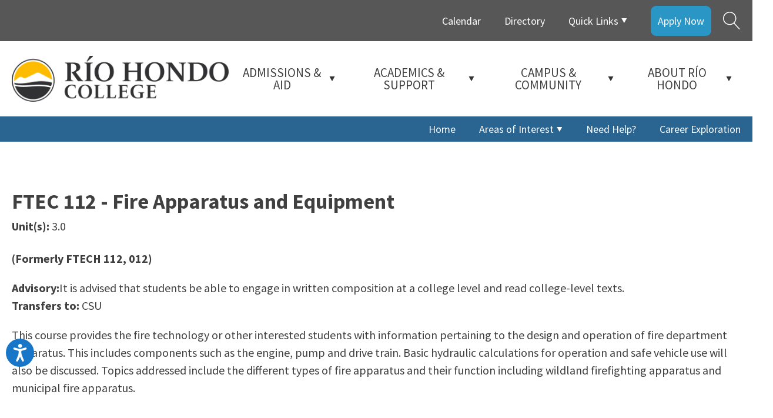

--- FILE ---
content_type: text/html; charset=UTF-8
request_url: https://pathways.riohondo.edu/course/ftec-112/
body_size: 23137
content:
<!DOCTYPE html>
<html lang="en-US" prefix="og: https://ogp.me/ns#" >
<head>
<meta charset="UTF-8">
<meta name="viewport" content="width=device-width, initial-scale=1.0">
<!-- WP_HEAD() START -->
<link rel="preload" as="style" href="https://fonts.googleapis.com/css?family=Source+Sans+Pro:regular,|Source+Sans+Pro:700," >
<link rel="stylesheet" href="https://fonts.googleapis.com/css?family=Source+Sans+Pro:regular,|Source+Sans+Pro:700,">

<!-- Search Engine Optimization by Rank Math - https://rankmath.com/ -->
<title>FTEC-112 - Guided Pathways</title>
<meta name="description" content="(Formerly FTECH 112, 012)"/>
<meta name="robots" content="follow, index, max-snippet:-1, max-video-preview:-1, max-image-preview:large"/>
<link rel="canonical" href="https://pathways.riohondo.edu/course/ftec-112/" />
<meta property="og:locale" content="en_US" />
<meta property="og:type" content="article" />
<meta property="og:title" content="FTEC-112 - Guided Pathways" />
<meta property="og:description" content="(Formerly FTECH 112, 012)" />
<meta property="og:url" content="https://pathways.riohondo.edu/course/ftec-112/" />
<meta property="og:site_name" content="Rio Hondo College - Guided Pathways" />
<meta property="og:updated_time" content="2025-07-07T16:39:27-07:00" />
<meta property="og:image" content="https://pathways.riohondo.edu/wp-content/uploads/2022/12/guided-pathways-card-16x9-1.jpg" />
<meta property="og:image:secure_url" content="https://pathways.riohondo.edu/wp-content/uploads/2022/12/guided-pathways-card-16x9-1.jpg" />
<meta property="og:image:width" content="1920" />
<meta property="og:image:height" content="1080" />
<meta property="og:image:alt" content="Guided Pathways website cover" />
<meta property="og:image:type" content="image/jpeg" />
<meta name="twitter:card" content="summary_large_image" />
<meta name="twitter:title" content="FTEC-112 - Guided Pathways" />
<meta name="twitter:description" content="(Formerly FTECH 112, 012)" />
<meta name="twitter:image" content="https://pathways.riohondo.edu/wp-content/uploads/2022/12/guided-pathways-card-16x9-1.jpg" />
<!-- /Rank Math WordPress SEO plugin -->

<link rel="alternate" title="oEmbed (JSON)" type="application/json+oembed" href="https://pathways.riohondo.edu/wp-json/oembed/1.0/embed?url=https%3A%2F%2Fpathways.riohondo.edu%2Fcourse%2Fftec-112%2F" />
<link rel="alternate" title="oEmbed (XML)" type="text/xml+oembed" href="https://pathways.riohondo.edu/wp-json/oembed/1.0/embed?url=https%3A%2F%2Fpathways.riohondo.edu%2Fcourse%2Fftec-112%2F&#038;format=xml" />
<style id='wp-img-auto-sizes-contain-inline-css' type='text/css'>
img:is([sizes=auto i],[sizes^="auto," i]){contain-intrinsic-size:3000px 1500px}
/*# sourceURL=wp-img-auto-sizes-contain-inline-css */
</style>
<style id='wp-block-library-inline-css' type='text/css'>
:root{--wp-block-synced-color:#7a00df;--wp-block-synced-color--rgb:122,0,223;--wp-bound-block-color:var(--wp-block-synced-color);--wp-editor-canvas-background:#ddd;--wp-admin-theme-color:#007cba;--wp-admin-theme-color--rgb:0,124,186;--wp-admin-theme-color-darker-10:#006ba1;--wp-admin-theme-color-darker-10--rgb:0,107,160.5;--wp-admin-theme-color-darker-20:#005a87;--wp-admin-theme-color-darker-20--rgb:0,90,135;--wp-admin-border-width-focus:2px}@media (min-resolution:192dpi){:root{--wp-admin-border-width-focus:1.5px}}.wp-element-button{cursor:pointer}:root .has-very-light-gray-background-color{background-color:#eee}:root .has-very-dark-gray-background-color{background-color:#313131}:root .has-very-light-gray-color{color:#eee}:root .has-very-dark-gray-color{color:#313131}:root .has-vivid-green-cyan-to-vivid-cyan-blue-gradient-background{background:linear-gradient(135deg,#00d084,#0693e3)}:root .has-purple-crush-gradient-background{background:linear-gradient(135deg,#34e2e4,#4721fb 50%,#ab1dfe)}:root .has-hazy-dawn-gradient-background{background:linear-gradient(135deg,#faaca8,#dad0ec)}:root .has-subdued-olive-gradient-background{background:linear-gradient(135deg,#fafae1,#67a671)}:root .has-atomic-cream-gradient-background{background:linear-gradient(135deg,#fdd79a,#004a59)}:root .has-nightshade-gradient-background{background:linear-gradient(135deg,#330968,#31cdcf)}:root .has-midnight-gradient-background{background:linear-gradient(135deg,#020381,#2874fc)}:root{--wp--preset--font-size--normal:16px;--wp--preset--font-size--huge:42px}.has-regular-font-size{font-size:1em}.has-larger-font-size{font-size:2.625em}.has-normal-font-size{font-size:var(--wp--preset--font-size--normal)}.has-huge-font-size{font-size:var(--wp--preset--font-size--huge)}.has-text-align-center{text-align:center}.has-text-align-left{text-align:left}.has-text-align-right{text-align:right}.has-fit-text{white-space:nowrap!important}#end-resizable-editor-section{display:none}.aligncenter{clear:both}.items-justified-left{justify-content:flex-start}.items-justified-center{justify-content:center}.items-justified-right{justify-content:flex-end}.items-justified-space-between{justify-content:space-between}.screen-reader-text{border:0;clip-path:inset(50%);height:1px;margin:-1px;overflow:hidden;padding:0;position:absolute;width:1px;word-wrap:normal!important}.screen-reader-text:focus{background-color:#ddd;clip-path:none;color:#444;display:block;font-size:1em;height:auto;left:5px;line-height:normal;padding:15px 23px 14px;text-decoration:none;top:5px;width:auto;z-index:100000}html :where(.has-border-color){border-style:solid}html :where([style*=border-top-color]){border-top-style:solid}html :where([style*=border-right-color]){border-right-style:solid}html :where([style*=border-bottom-color]){border-bottom-style:solid}html :where([style*=border-left-color]){border-left-style:solid}html :where([style*=border-width]){border-style:solid}html :where([style*=border-top-width]){border-top-style:solid}html :where([style*=border-right-width]){border-right-style:solid}html :where([style*=border-bottom-width]){border-bottom-style:solid}html :where([style*=border-left-width]){border-left-style:solid}html :where(img[class*=wp-image-]){height:auto;max-width:100%}:where(figure){margin:0 0 1em}html :where(.is-position-sticky){--wp-admin--admin-bar--position-offset:var(--wp-admin--admin-bar--height,0px)}@media screen and (max-width:600px){html :where(.is-position-sticky){--wp-admin--admin-bar--position-offset:0px}}

/*# sourceURL=wp-block-library-inline-css */
</style><style id='global-styles-inline-css' type='text/css'>
:root{--wp--preset--aspect-ratio--square: 1;--wp--preset--aspect-ratio--4-3: 4/3;--wp--preset--aspect-ratio--3-4: 3/4;--wp--preset--aspect-ratio--3-2: 3/2;--wp--preset--aspect-ratio--2-3: 2/3;--wp--preset--aspect-ratio--16-9: 16/9;--wp--preset--aspect-ratio--9-16: 9/16;--wp--preset--color--black: #000000;--wp--preset--color--cyan-bluish-gray: #abb8c3;--wp--preset--color--white: #ffffff;--wp--preset--color--pale-pink: #f78da7;--wp--preset--color--vivid-red: #cf2e2e;--wp--preset--color--luminous-vivid-orange: #ff6900;--wp--preset--color--luminous-vivid-amber: #fcb900;--wp--preset--color--light-green-cyan: #7bdcb5;--wp--preset--color--vivid-green-cyan: #00d084;--wp--preset--color--pale-cyan-blue: #8ed1fc;--wp--preset--color--vivid-cyan-blue: #0693e3;--wp--preset--color--vivid-purple: #9b51e0;--wp--preset--gradient--vivid-cyan-blue-to-vivid-purple: linear-gradient(135deg,rgb(6,147,227) 0%,rgb(155,81,224) 100%);--wp--preset--gradient--light-green-cyan-to-vivid-green-cyan: linear-gradient(135deg,rgb(122,220,180) 0%,rgb(0,208,130) 100%);--wp--preset--gradient--luminous-vivid-amber-to-luminous-vivid-orange: linear-gradient(135deg,rgb(252,185,0) 0%,rgb(255,105,0) 100%);--wp--preset--gradient--luminous-vivid-orange-to-vivid-red: linear-gradient(135deg,rgb(255,105,0) 0%,rgb(207,46,46) 100%);--wp--preset--gradient--very-light-gray-to-cyan-bluish-gray: linear-gradient(135deg,rgb(238,238,238) 0%,rgb(169,184,195) 100%);--wp--preset--gradient--cool-to-warm-spectrum: linear-gradient(135deg,rgb(74,234,220) 0%,rgb(151,120,209) 20%,rgb(207,42,186) 40%,rgb(238,44,130) 60%,rgb(251,105,98) 80%,rgb(254,248,76) 100%);--wp--preset--gradient--blush-light-purple: linear-gradient(135deg,rgb(255,206,236) 0%,rgb(152,150,240) 100%);--wp--preset--gradient--blush-bordeaux: linear-gradient(135deg,rgb(254,205,165) 0%,rgb(254,45,45) 50%,rgb(107,0,62) 100%);--wp--preset--gradient--luminous-dusk: linear-gradient(135deg,rgb(255,203,112) 0%,rgb(199,81,192) 50%,rgb(65,88,208) 100%);--wp--preset--gradient--pale-ocean: linear-gradient(135deg,rgb(255,245,203) 0%,rgb(182,227,212) 50%,rgb(51,167,181) 100%);--wp--preset--gradient--electric-grass: linear-gradient(135deg,rgb(202,248,128) 0%,rgb(113,206,126) 100%);--wp--preset--gradient--midnight: linear-gradient(135deg,rgb(2,3,129) 0%,rgb(40,116,252) 100%);--wp--preset--font-size--small: 13px;--wp--preset--font-size--medium: 20px;--wp--preset--font-size--large: 36px;--wp--preset--font-size--x-large: 42px;--wp--preset--spacing--20: 0.44rem;--wp--preset--spacing--30: 0.67rem;--wp--preset--spacing--40: 1rem;--wp--preset--spacing--50: 1.5rem;--wp--preset--spacing--60: 2.25rem;--wp--preset--spacing--70: 3.38rem;--wp--preset--spacing--80: 5.06rem;--wp--preset--shadow--natural: 6px 6px 9px rgba(0, 0, 0, 0.2);--wp--preset--shadow--deep: 12px 12px 50px rgba(0, 0, 0, 0.4);--wp--preset--shadow--sharp: 6px 6px 0px rgba(0, 0, 0, 0.2);--wp--preset--shadow--outlined: 6px 6px 0px -3px rgb(255, 255, 255), 6px 6px rgb(0, 0, 0);--wp--preset--shadow--crisp: 6px 6px 0px rgb(0, 0, 0);}:where(.is-layout-flex){gap: 0.5em;}:where(.is-layout-grid){gap: 0.5em;}body .is-layout-flex{display: flex;}.is-layout-flex{flex-wrap: wrap;align-items: center;}.is-layout-flex > :is(*, div){margin: 0;}body .is-layout-grid{display: grid;}.is-layout-grid > :is(*, div){margin: 0;}:where(.wp-block-columns.is-layout-flex){gap: 2em;}:where(.wp-block-columns.is-layout-grid){gap: 2em;}:where(.wp-block-post-template.is-layout-flex){gap: 1.25em;}:where(.wp-block-post-template.is-layout-grid){gap: 1.25em;}.has-black-color{color: var(--wp--preset--color--black) !important;}.has-cyan-bluish-gray-color{color: var(--wp--preset--color--cyan-bluish-gray) !important;}.has-white-color{color: var(--wp--preset--color--white) !important;}.has-pale-pink-color{color: var(--wp--preset--color--pale-pink) !important;}.has-vivid-red-color{color: var(--wp--preset--color--vivid-red) !important;}.has-luminous-vivid-orange-color{color: var(--wp--preset--color--luminous-vivid-orange) !important;}.has-luminous-vivid-amber-color{color: var(--wp--preset--color--luminous-vivid-amber) !important;}.has-light-green-cyan-color{color: var(--wp--preset--color--light-green-cyan) !important;}.has-vivid-green-cyan-color{color: var(--wp--preset--color--vivid-green-cyan) !important;}.has-pale-cyan-blue-color{color: var(--wp--preset--color--pale-cyan-blue) !important;}.has-vivid-cyan-blue-color{color: var(--wp--preset--color--vivid-cyan-blue) !important;}.has-vivid-purple-color{color: var(--wp--preset--color--vivid-purple) !important;}.has-black-background-color{background-color: var(--wp--preset--color--black) !important;}.has-cyan-bluish-gray-background-color{background-color: var(--wp--preset--color--cyan-bluish-gray) !important;}.has-white-background-color{background-color: var(--wp--preset--color--white) !important;}.has-pale-pink-background-color{background-color: var(--wp--preset--color--pale-pink) !important;}.has-vivid-red-background-color{background-color: var(--wp--preset--color--vivid-red) !important;}.has-luminous-vivid-orange-background-color{background-color: var(--wp--preset--color--luminous-vivid-orange) !important;}.has-luminous-vivid-amber-background-color{background-color: var(--wp--preset--color--luminous-vivid-amber) !important;}.has-light-green-cyan-background-color{background-color: var(--wp--preset--color--light-green-cyan) !important;}.has-vivid-green-cyan-background-color{background-color: var(--wp--preset--color--vivid-green-cyan) !important;}.has-pale-cyan-blue-background-color{background-color: var(--wp--preset--color--pale-cyan-blue) !important;}.has-vivid-cyan-blue-background-color{background-color: var(--wp--preset--color--vivid-cyan-blue) !important;}.has-vivid-purple-background-color{background-color: var(--wp--preset--color--vivid-purple) !important;}.has-black-border-color{border-color: var(--wp--preset--color--black) !important;}.has-cyan-bluish-gray-border-color{border-color: var(--wp--preset--color--cyan-bluish-gray) !important;}.has-white-border-color{border-color: var(--wp--preset--color--white) !important;}.has-pale-pink-border-color{border-color: var(--wp--preset--color--pale-pink) !important;}.has-vivid-red-border-color{border-color: var(--wp--preset--color--vivid-red) !important;}.has-luminous-vivid-orange-border-color{border-color: var(--wp--preset--color--luminous-vivid-orange) !important;}.has-luminous-vivid-amber-border-color{border-color: var(--wp--preset--color--luminous-vivid-amber) !important;}.has-light-green-cyan-border-color{border-color: var(--wp--preset--color--light-green-cyan) !important;}.has-vivid-green-cyan-border-color{border-color: var(--wp--preset--color--vivid-green-cyan) !important;}.has-pale-cyan-blue-border-color{border-color: var(--wp--preset--color--pale-cyan-blue) !important;}.has-vivid-cyan-blue-border-color{border-color: var(--wp--preset--color--vivid-cyan-blue) !important;}.has-vivid-purple-border-color{border-color: var(--wp--preset--color--vivid-purple) !important;}.has-vivid-cyan-blue-to-vivid-purple-gradient-background{background: var(--wp--preset--gradient--vivid-cyan-blue-to-vivid-purple) !important;}.has-light-green-cyan-to-vivid-green-cyan-gradient-background{background: var(--wp--preset--gradient--light-green-cyan-to-vivid-green-cyan) !important;}.has-luminous-vivid-amber-to-luminous-vivid-orange-gradient-background{background: var(--wp--preset--gradient--luminous-vivid-amber-to-luminous-vivid-orange) !important;}.has-luminous-vivid-orange-to-vivid-red-gradient-background{background: var(--wp--preset--gradient--luminous-vivid-orange-to-vivid-red) !important;}.has-very-light-gray-to-cyan-bluish-gray-gradient-background{background: var(--wp--preset--gradient--very-light-gray-to-cyan-bluish-gray) !important;}.has-cool-to-warm-spectrum-gradient-background{background: var(--wp--preset--gradient--cool-to-warm-spectrum) !important;}.has-blush-light-purple-gradient-background{background: var(--wp--preset--gradient--blush-light-purple) !important;}.has-blush-bordeaux-gradient-background{background: var(--wp--preset--gradient--blush-bordeaux) !important;}.has-luminous-dusk-gradient-background{background: var(--wp--preset--gradient--luminous-dusk) !important;}.has-pale-ocean-gradient-background{background: var(--wp--preset--gradient--pale-ocean) !important;}.has-electric-grass-gradient-background{background: var(--wp--preset--gradient--electric-grass) !important;}.has-midnight-gradient-background{background: var(--wp--preset--gradient--midnight) !important;}.has-small-font-size{font-size: var(--wp--preset--font-size--small) !important;}.has-medium-font-size{font-size: var(--wp--preset--font-size--medium) !important;}.has-large-font-size{font-size: var(--wp--preset--font-size--large) !important;}.has-x-large-font-size{font-size: var(--wp--preset--font-size--x-large) !important;}
/*# sourceURL=global-styles-inline-css */
</style>

<style id='classic-theme-styles-inline-css' type='text/css'>
/*! This file is auto-generated */
.wp-block-button__link{color:#fff;background-color:#32373c;border-radius:9999px;box-shadow:none;text-decoration:none;padding:calc(.667em + 2px) calc(1.333em + 2px);font-size:1.125em}.wp-block-file__button{background:#32373c;color:#fff;text-decoration:none}
/*# sourceURL=/wp-includes/css/classic-themes.min.css */
</style>
<link rel='stylesheet' id='oxygen-css' href='https://pathways.riohondo.edu/wp-content/plugins/oxygen/component-framework/oxygen.css' type='text/css' media='all' />
<script type="text/javascript" src="https://pathways.riohondo.edu/wp-includes/js/jquery/jquery.min.js" id="jquery-core-js"></script>
<link rel="https://api.w.org/" href="https://pathways.riohondo.edu/wp-json/" /><link rel="alternate" title="JSON" type="application/json" href="https://pathways.riohondo.edu/wp-json/wp/v2/course/19143" /><link rel='shortlink' href='https://pathways.riohondo.edu/?p=19143' />
<!-- Meta Pixel Code -->
<script>
!function(f,b,e,v,n,t,s)
{if(f.fbq)return;n=f.fbq=function(){n.callMethod?
n.callMethod.apply(n,arguments):n.queue.push(arguments)};
if(!f._fbq)f._fbq=n;n.push=n;n.loaded=!0;n.version='2.0';
n.queue=[];t=b.createElement(e);t.async=!0;
t.src=v;s=b.getElementsByTagName(e)[0];
s.parentNode.insertBefore(t,s)}(window, document,'script',
'https://connect.facebook.net/en_US/fbevents.js');
fbq('init', '932053695085444');
fbq('track', 'PageView');
</script>
<noscript><img height="1" width="1" style="display:none"
src="https://www.facebook.com/tr?id=932053695085444&ev=PageView&noscript=1"
/></noscript>
<!-- End Meta Pixel Code -->
        <style type="text/css">
            #wpadminbar {
    background-image: linear-gradient(45deg, #1d2327, #bf0f31);
}        </style>
        <!-- Google Tag Manager -->
<script>(function(w,d,s,l,i){w[l]=w[l]||[];w[l].push({'gtm.start':
new Date().getTime(),event:'gtm.js'});var f=d.getElementsByTagName(s)[0],
j=d.createElement(s),dl=l!='dataLayer'?'&l='+l:'';j.async=true;j.src=
'https://www.googletagmanager.com/gtm.js?id='+i+dl;f.parentNode.insertBefore(j,f);
})(window,document,'script','dataLayer','GTM-K4H4CS9S');</script>
<!-- End Google Tag Manager -->
<link rel="icon" href="https://pathways.riohondo.edu/wp-content/uploads/2023/10/cropped-rhc-logo-2x-32x32.png" sizes="32x32" />
<link rel="icon" href="https://pathways.riohondo.edu/wp-content/uploads/2023/10/cropped-rhc-logo-2x-192x192.png" sizes="192x192" />
<link rel="apple-touch-icon" href="https://pathways.riohondo.edu/wp-content/uploads/2023/10/cropped-rhc-logo-2x-180x180.png" />
<meta name="msapplication-TileImage" content="https://pathways.riohondo.edu/wp-content/uploads/2023/10/cropped-rhc-logo-2x-270x270.png" />
<link rel='stylesheet' id='oxygen-cache-41405-css' href='//pathways.riohondo.edu/wp-content/uploads/oxygen/css/41405.css?cache=1766008299' type='text/css' media='all' />
<link rel='stylesheet' id='oxygen-cache-28946-css' href='//pathways.riohondo.edu/wp-content/uploads/oxygen/css/28946.css?cache=1766008307' type='text/css' media='all' />
<link rel='stylesheet' id='oxygen-cache-29-css' href='//pathways.riohondo.edu/wp-content/uploads/oxygen/css/29.css?cache=1766013214' type='text/css' media='all' />
<link rel='stylesheet' id='oxygen-cache-15086-css' href='//pathways.riohondo.edu/wp-content/uploads/oxygen/css/15086.css?cache=1766008317' type='text/css' media='all' />
<link rel='stylesheet' id='oxygen-universal-styles-css' href='//pathways.riohondo.edu/wp-content/uploads/oxygen/css/universal.css?cache=1766013214' type='text/css' media='all' />
<!-- END OF WP_HEAD() -->
<link rel='stylesheet' id='oxygen-aos-css' href='https://pathways.riohondo.edu/wp-content/plugins/oxygen/component-framework/vendor/aos/aos.css' type='text/css' media='all' />
</head>
<body class="wp-singular course-template-default single single-course postid-19143 wp-theme-oxygen-is-not-a-theme  wp-embed-responsive oxygen-body" >

<!-- Google Tag Manager (noscript) -->
<noscript><iframe src="https://www.googletagmanager.com/ns.html?id=GTM-K4H4CS9S"
height="0" width="0" style="display:none;visibility:hidden"></iframe></noscript>
<!-- End Google Tag Manager (noscript) -->



						<header id="_header-desktop-2-rows" class="oxy-header-wrapper  oxy-header" ><div id="_header_row-2-10368" class="oxygen-hide-in-sticky oxy-header-row" ><div class="oxy-header-container"><div id="_header_left-3-10368" class="oxy-header-left" ></div><div id="_header_center-8-10368" class="oxy-header-center" ></div><div id="_header_right-9-10368" class="oxy-header-right" >
		<div id="-pro-menu-top" class="oxy-pro-menu  " ><div class="oxy-pro-menu-mobile-open-icon " data-off-canvas-alignment=""><svg id="-pro-menu-top-open-icon"><use xlink:href="#FontAwesomeicon-ellipsis-v"></use></svg>Menu</div>

                
        <div class="oxy-pro-menu-container  oxy-pro-menu-dropdown-links-visible-on-mobile oxy-pro-menu-dropdown-links-toggle oxy-pro-menu-show-dropdown" data-aos-duration="400" 

             data-oxy-pro-menu-dropdown-animation="fade"
             data-oxy-pro-menu-dropdown-animation-duration="0.4"
             data-entire-parent-toggles-dropdown="true"

             
                          data-oxy-pro-menu-dropdown-animation-duration="0.4"
             
                          data-oxy-pro-menu-dropdown-links-on-mobile="toggle">
             
            <div class="menu-top-menu-container"><ul id="menu-top-menu" class="oxy-pro-menu-list"><li id="menu-item-41394" class="menu-item menu-item-type-custom menu-item-object-custom menu-item-41394"><a target="_blank" href="https://www.riohondo.edu/calendar/">Calendar</a></li>
<li id="menu-item-41395" class="menu-item menu-item-type-custom menu-item-object-custom menu-item-41395"><a target="_blank" href="https://www.riohondo.edu/directory/">Directory</a></li>
<li id="menu-item-41396" class="unclickable menu-item menu-item-type-custom menu-item-object-custom menu-item-has-children menu-item-41396"><a href="#">Quick Links</a>
<ul class="sub-menu">
	<li id="menu-item-41397" class="menu-item menu-item-type-custom menu-item-object-custom menu-item-41397"><a target="_blank" href="https://accessrio.riohondo.edu/">Access Rio</a></li>
	<li id="menu-item-41398" class="menu-item menu-item-type-custom menu-item-object-custom menu-item-41398"><a target="_blank" href="https://www.bkstr.com/riohondostore">Bookstore</a></li>
	<li id="menu-item-41399" class="menu-item menu-item-type-custom menu-item-object-custom menu-item-41399"><a target="_blank" href="https://riohondo.instructure.com/">Canvas</a></li>
	<li id="menu-item-41400" class="menu-item menu-item-type-custom menu-item-object-custom menu-item-41400"><a target="_blank" href="https://www.riohondo.edu/library/">Library</a></li>
	<li id="menu-item-41401" class="menu-item menu-item-type-custom menu-item-object-custom menu-item-41401"><a target="_blank" href="https://www.riohondo.edu/about-us/directions-maps-transportation/">Maps, Location, Transportation</a></li>
	<li id="menu-item-41403" class="menu-item menu-item-type-custom menu-item-object-custom menu-item-41403"><a target="_blank" href="https://outlook.office.com/">Río Email</a></li>
</ul>
</li>
<li id="menu-item-41404" class="top-menu-apply-now menu-item menu-item-type-custom menu-item-object-custom menu-item-41404"><a target="_blank" href="https://www.riohondo.edu/admissions/get-started/">Apply Now</a></li>
</ul></div>
            <div class="oxy-pro-menu-mobile-close-icon"><svg id="svg--pro-menu-top"><use xlink:href="#FontAwesomeicon-close"></use></svg>close</div>

        </div>

        </div>

		<script type="text/javascript">
			jQuery('#-pro-menu-top .oxy-pro-menu-show-dropdown .menu-item-has-children > a', 'body').each(function(){
                jQuery(this).append('<div class="oxy-pro-menu-dropdown-icon-click-area"><svg class="oxy-pro-menu-dropdown-icon"><use xlink:href="#FontAwesomeicon-play"></use></svg></div>');
            });
            jQuery('#-pro-menu-top .oxy-pro-menu-show-dropdown .menu-item:not(.menu-item-has-children) > a', 'body').each(function(){
                jQuery(this).append('<div class="oxy-pro-menu-dropdown-icon-click-area"></div>');
            });			</script><div id="icon-search-main" class="ct-fancy-icon "  onclick="searchFocus()"><svg id="svg-icon-search-main"><use xlink:href="#Lineariconsicon-magnifier"></use></svg></div></div></div></div><div id="_header_row-main-desktop" class="oxygen-hide-in-sticky oxy-header-row" ><div class="oxy-header-container"><div id="_header_left-12-10368" class="oxy-header-left" ><a id="link-13-10368" class="ct-link " href="https://www.riohondo.edu/" target="_self"  ><img  id="image-14-10368" alt="Rio Hondo College logo" src="https://pathways.riohondo.edu/wp-content/uploads/2025/12/Rio-Hondo-College-logo.webp" class="ct-image"/></a></div><div id="_header_center-15-10368" class="oxy-header-center" ></div><div id="_header_right-16-10368" class="oxy-header-right" ><div id="div_block-997-29" class="ct-div-block" ><div id="code_block-998-29" class="ct-code-block" ><!--
To add additional Mega Menus, duplicate both the Mega Menu Link and Mega Menu Wrapper elements.
On the new Mega Menu Link and Mega Menu Wrapper elements, change the megamenu-link-id attribute
to a matching value (e.g. 2 instead of 1) to link them.

To add a close icon for mobile devices, add the .oxel_megamenu__close-icon to any element in
the Mega Menu.
--></div><a id="link-999-29" class="ct-link oxel_megamenu_parent" href="https://www.riohondo.edu/admissions/"    megamenu-link-id="1"><div id="text_block-1000-29" class="ct-text-block oxel_megamenu_parent__title" >ADMISSIONS &amp; AID<br></div><div id="fancy_icon-1001-29" class="ct-fancy-icon mega-menu-title-icon" ><svg id="svg-fancy_icon-1001-29"><use xlink:href="#FontAwesomeicon-play"></use></svg></div></a><a id="link-1002-29" class="ct-link oxel_megamenu_parent" href="https://www.riohondo.edu/academics/"    megamenu-link-id="2"><div id="text_block-1003-29" class="ct-text-block oxel_megamenu_parent__title" >ACADEMICS &amp; SUPPORT<br></div><div id="fancy_icon-1004-29" class="ct-fancy-icon mega-menu-title-icon" ><svg id="svg-fancy_icon-1004-29"><use xlink:href="#FontAwesomeicon-play"></use></svg></div></a><a id="link-1005-29" class="ct-link oxel_megamenu_parent unclickable" href="#"    megamenu-link-id="3"><div id="text_block-1006-29" class="ct-text-block oxel_megamenu_parent__title" >CAMPUS &amp; COMMUNITY<br></div><div id="fancy_icon-1007-29" class="ct-fancy-icon mega-menu-title-icon" ><svg id="svg-fancy_icon-1007-29"><use xlink:href="#FontAwesomeicon-play"></use></svg></div></a><a id="link-1008-29" class="ct-link oxel_megamenu_parent" href="https://www.riohondo.edu/about-us/"    megamenu-link-id="4"><div id="text_block-1009-29" class="ct-text-block oxel_megamenu_parent__title" >ABOUT RÍO HONDO<br></div><div id="fancy_icon-1010-29" class="ct-fancy-icon mega-menu-title-icon" ><svg id="svg-fancy_icon-1010-29"><use xlink:href="#FontAwesomeicon-play"></use></svg></div></a></div></div></div></div><div id="_header_row-3rd" class="oxygen-hide-in-sticky oxy-header-row" ><div class="oxy-header-container"><div id="_header_left-511-29" class="oxy-header-left" ></div><div id="_header_center-512-29" class="oxy-header-center" ></div><div id="_header_right-513-29" class="oxy-header-right" >
		<div id="-pro-menu-3rd" class="oxy-pro-menu  " ><div class="oxy-pro-menu-mobile-open-icon " data-off-canvas-alignment=""><svg id="-pro-menu-3rd-open-icon"><use xlink:href="#FontAwesomeicon-ellipsis-v"></use></svg>Menu</div>

                
        <div class="oxy-pro-menu-container  oxy-pro-menu-dropdown-links-visible-on-mobile oxy-pro-menu-dropdown-links-toggle oxy-pro-menu-show-dropdown" data-aos-duration="400" 

             data-oxy-pro-menu-dropdown-animation="fade"
             data-oxy-pro-menu-dropdown-animation-duration="0.4"
             data-entire-parent-toggles-dropdown="true"

             
                          data-oxy-pro-menu-dropdown-animation-duration="0.4"
             
                          data-oxy-pro-menu-dropdown-links-on-mobile="toggle">
             
            <div class="menu-main-container"><ul id="menu-main" class="oxy-pro-menu-list"><li id="menu-item-26" class="menu-item menu-item-type-post_type menu-item-object-page menu-item-home menu-item-26"><a href="https://pathways.riohondo.edu/">Home</a></li>
<li id="menu-item-28" class="menu-item menu-item-type-custom menu-item-object-custom menu-item-has-children menu-item-28"><a href="#">Areas of Interest</a>
<ul class="sub-menu">
	<li id="menu-item-15138" class="menu-item menu-item-type-post_type menu-item-object-area_of_interest menu-item-15138"><a href="https://pathways.riohondo.edu/area-of-interest/undecided/">Undecided</a></li>
	<li id="menu-item-15128" class="menu-item menu-item-type-post_type menu-item-object-area_of_interest menu-item-15128"><a href="https://pathways.riohondo.edu/area-of-interest/accounting-business-economics-computer-technology/">Accounting, Business, Economics, and Computer Technology</a></li>
	<li id="menu-item-15129" class="menu-item menu-item-type-post_type menu-item-object-area_of_interest menu-item-15129"><a href="https://pathways.riohondo.edu/area-of-interest/arts/">Arts</a></li>
	<li id="menu-item-15130" class="menu-item menu-item-type-post_type menu-item-object-area_of_interest menu-item-15130"><a href="https://pathways.riohondo.edu/area-of-interest/behavioral-and-social-sciences/">Behavioral and Social Sciences</a></li>
	<li id="menu-item-15131" class="menu-item menu-item-type-post_type menu-item-object-area_of_interest menu-item-15131"><a href="https://pathways.riohondo.edu/area-of-interest/communications-and-languages/">Communications and Languages</a></li>
	<li id="menu-item-15132" class="menu-item menu-item-type-post_type menu-item-object-area_of_interest menu-item-15132"><a href="https://pathways.riohondo.edu/area-of-interest/education/">Education</a></li>
	<li id="menu-item-15133" class="menu-item menu-item-type-post_type menu-item-object-area_of_interest menu-item-15133"><a href="https://pathways.riohondo.edu/area-of-interest/health-sciences/">Health Sciences</a></li>
	<li id="menu-item-15134" class="menu-item menu-item-type-post_type menu-item-object-area_of_interest menu-item-15134"><a href="https://pathways.riohondo.edu/area-of-interest/industrial-environmental-and-transportation-technology/">Industrial, Environmental, and Transportation Technology</a></li>
	<li id="menu-item-15135" class="menu-item menu-item-type-post_type menu-item-object-area_of_interest menu-item-15135"><a href="https://pathways.riohondo.edu/area-of-interest/physical-education-and-kinesiology/">Physical Education and Kinesiology</a></li>
	<li id="menu-item-15136" class="menu-item menu-item-type-post_type menu-item-object-area_of_interest menu-item-15136"><a href="https://pathways.riohondo.edu/area-of-interest/public-safety/">Public Safety</a></li>
	<li id="menu-item-15137" class="menu-item menu-item-type-post_type menu-item-object-area_of_interest menu-item-15137"><a href="https://pathways.riohondo.edu/area-of-interest/science-technology-engineering-mathematics/">Science, Technology, Engineering, and Mathematics</a></li>
	<li id="menu-item-30956" class="menu-item menu-item-type-post_type menu-item-object-area_of_interest menu-item-30956"><a href="https://pathways.riohondo.edu/area-of-interest/continuing-education-noncredit/">Continuing Education / Noncredit</a></li>
	<li id="menu-item-28766" class="menu-item menu-item-type-post_type menu-item-object-page menu-item-28766"><a href="https://pathways.riohondo.edu/all-degree-and-certificate-programs/">All Degree and Certificate programs</a></li>
</ul>
</li>
<li id="menu-item-27458" class="menu-item menu-item-type-post_type menu-item-object-page menu-item-27458"><a href="https://pathways.riohondo.edu/meet-your-success-team/">Need Help?</a></li>
<li id="menu-item-27459" class="menu-item menu-item-type-custom menu-item-object-custom menu-item-27459"><a target="_blank" href="https://riohondo.emsicc.com/">Career Exploration</a></li>
<li id="menu-item-33711" class="menu-item menu-item-type-custom menu-item-object-custom display-none menu-item-33711"><a target="_blank" href="https://www.riohondo.edu/get-started/">Apply Now!</a></li>
</ul></div>
            <div class="oxy-pro-menu-mobile-close-icon"><svg id="svg--pro-menu-3rd"><use xlink:href="#FontAwesomeicon-close"></use></svg>close</div>

        </div>

        </div>

		<script type="text/javascript">
			jQuery('#-pro-menu-3rd .oxy-pro-menu-show-dropdown .menu-item-has-children > a', 'body').each(function(){
                jQuery(this).append('<div class="oxy-pro-menu-dropdown-icon-click-area"><svg class="oxy-pro-menu-dropdown-icon"><use xlink:href="#FontAwesomeicon-play"></use></svg></div>');
            });
            jQuery('#-pro-menu-3rd .oxy-pro-menu-show-dropdown .menu-item:not(.menu-item-has-children) > a', 'body').each(function(){
                jQuery(this).append('<div class="oxy-pro-menu-dropdown-icon-click-area"></div>');
            });			</script><div id="div_block-515-29" class="ct-div-block" ><a id="link_text-516-29" class="ct-link-text " href="" target="_self"  >Calendar</a><a id="link_text-517-29" class="ct-link-text " href="" target="_self"  >Locations/Centers</a><a id="link_text-518-29" class="ct-link-text " href="" target="_self"  >Distance Education</a></div></div></div></div></header>
		<div id="div_mm-items-wrappers" class="ct-div-block" ><div id="div_block-1012-29" class="ct-div-block oxel_megamenu__wrapper oxel_megamenu__wrapper--hidden"  megamenu-link-id="1"><div id="new_columns-1013-29" class="ct-new-columns mega-menu-col" ><div id="div_block-1014-29" class="ct-div-block mega-menu-col-div" ><a id="link_text-1015-29" class="ct-link-text mega-menu-text-link" href="http://www.riohondo.edu/admissions/get-started/"   >Getting Started<br></a><a id="link_text-1016-29" class="ct-link-text mega-menu-text-link" href="http://www.riohondo.edu/admissions/forms-policies/faqs/"   >Admissions FAQ<br></a><a id="link_text-1017-29" class="ct-link-text mega-menu-text-link" href="http://www.riohondo.edu/admissions/records/"   >Records&nbsp;</a><a id="link_text-1018-29" class="ct-link-text mega-menu-text-link" href="http://www.riohondo.edu/admissions/registration/"   >Registration</a><a id="link_text-1019-29" class="ct-link-text mega-menu-text-link" href="http://www.riohondo.edu/admissions/forms-policies/residency-information/"   >Residency Information<br></a><a id="link_text-1020-29" class="ct-link-text mega-menu-text-link" href="http://www.riohondo.edu/admissions/records/transcripts/"   >Transcripts<br></a><a id="link_text-1021-29" class="ct-link-text mega-menu-text-link" href="http://accessrio.riohondo.edu/"   >Using AccessRío<br></a><a id="link_text-1022-29" class="ct-link-text mega-menu-text-link" href="http://www.riohondo.edu/virtual-welcome-center/"   >Virtual Welcome Center<br></a></div><div id="div_block-1023-29" class="ct-div-block mega-menu-col-div" ><a id="link_text-1024-29" class="ct-link-text mega-menu-text-link" href="http://www.riohondo.edu/financial-aid/how-to-apply/"   >Applying for Aid<br></a><a id="link_text-1025-29" class="ct-link-text mega-menu-text-link" href="http://www.riohondo.edu/financial-aid/cost-of-attendance/"   >Cost of Attendance<br></a><a id="link_text-1026-29" class="ct-link-text mega-menu-text-link" href="http://www.riohondo.edu/financial-aid/"   >Financial Aid<br></a><a id="link_text-1027-29" class="ct-link-text mega-menu-text-link" href="http://www.riohondo.edu/financial-aid/types/"   >Scholarships<br></a></div></div><div id="fancy_icon-1028-29" class="ct-fancy-icon oxel_megamenu__close-icon" ><svg id="svg-fancy_icon-1028-29"><use xlink:href="#FontAwesomeicon-close"></use></svg></div></div><div id="div_block-1029-29" class="ct-div-block oxel_megamenu__wrapper oxel_megamenu__wrapper--hidden"  megamenu-link-id="2"><div id="new_columns-1030-29" class="ct-new-columns mega-menu-col" ><div id="div_block-1031-29" class="ct-div-block mega-menu-col-div" ><a id="link_text-1032-29" class="ct-link-text mega-menu-text-link" href="http://www.riohondo.edu/academics/divisions/"   >Academic Divisions<br></a><a id="link_text-1033-29" class="ct-link-text mega-menu-text-link" href="http://www.riohondo.edu/academics/all-degree-certificate-programs/"   >All Degree &amp; Certificate Programs<br></a><a id="link_text-1034-29" class="ct-link-text mega-menu-text-link" href="http://www.riohondo.edu/academics/areas-of-study/"   >Areas of Study<br></a><a id="link_text-1035-29" class="ct-link-text mega-menu-text-link" href="http://www.riohondo.edu/academics/bachelors-programs/"   >Bachelor’s Program<br></a><a id="link_text-1036-29" class="ct-link-text mega-menu-text-link" href="http://www.riohondo.edu/academics/calendar/"   >Academic Calendar<br></a><a id="link_text-1037-29" class="ct-link-text mega-menu-text-link" href="http://www.riohondo.edu/academics/distance-education/"   >Distance Education<br></a><a id="link_text-1038-29" class="ct-link-text mega-menu-text-link" href="http://www.riohondo.edu/academics/catalog/"   >College Catalog<br></a><a id="link_text-1039-29" class="ct-link-text mega-menu-text-link" href="http://www.riohondo.edu/academics/continuing-education/"   >Continuing Education<br></a><a id="link_text-1040-29" class="ct-link-text mega-menu-text-link" href="http://pathways.riohondo.edu/"   >Guided Pathways<br></a><a id="link_text-1041-29" class="ct-link-text mega-menu-text-link" href="http://www.riohondo.edu/academics/honors-transfer/"   >Honors Transfer Program</a><a id="link_text-1042-29" class="ct-link-text mega-menu-text-link" href="http://www.riohondo.edu/academics/divisions/administration-justice-fire-technology/training-academies/"   >Training Academies<br></a></div><div id="div_block-1043-29" class="ct-div-block mega-menu-col-div" ><a id="link_text-1044-29" class="ct-link-text mega-menu-text-link" href="http://www.riohondo.edu/support-programs/academic-planning-tutoring/career-center/"   >Career &amp; Re-entry<br></a><a id="link_text-1045-29" class="ct-link-text mega-menu-text-link" href="http://www.riohondo.edu/support-program/counseling-center/"   >Counseling Center<br></a><a id="link_text-1046-29" class="ct-link-text mega-menu-text-link" href="http://www.riohondo.edu/support-programs/health-wellness/"   >Health &amp; Wellness<br></a><a id="link_text-1047-29" class="ct-link-text mega-menu-text-link" href="http://www.riohondo.edu/library/"   >Library<br></a><a id="link_text-1048-29" class="ct-link-text mega-menu-text-link" href="http://www.riohondo.edu/parenting-students/"   >Parenting Students<br></a><a id="link_text-1049-29" class="ct-link-text mega-menu-text-link" href="http://www.riohondo.edu/academics/petition-to-graduate/"   >Petition to Graduate<br></a><a id="link_text-1050-29" class="ct-link-text mega-menu-text-link" href="http://www.riohondo.edu/support-programs/health-wellness/student-health-psychological-services/"   >Student Health Center<br></a><a id="link_text-1051-29" class="ct-link-text mega-menu-text-link" href="http://www.riohondo.edu/support-programs/"   >Support Programs<br></a><a id="link_text-1052-29" class="ct-link-text mega-menu-text-link" href="http://www.riohondo.edu/support-program/transfer-center/"   >Transfer Center<br></a><a id="link_text-1053-29" class="ct-link-text mega-menu-text-link" href="http://www.riohondo.edu/support-programs/academic-planning-tutoring/"   >Tutoring<br></a></div></div><div id="fancy_icon-1054-29" class="ct-fancy-icon oxel_megamenu__close-icon" ><svg id="svg-fancy_icon-1054-29"><use xlink:href="#FontAwesomeicon-close"></use></svg></div></div><div id="div_block-1055-29" class="ct-div-block oxel_megamenu__wrapper oxel_megamenu__wrapper--hidden"  megamenu-link-id="3"><div id="new_columns-1056-29" class="ct-new-columns mega-menu-col" ><div id="div_block-1057-29" class="ct-div-block mega-menu-col-div" ><a id="link_text-1058-29" class="ct-link-text mega-menu-text-link" href="http://www.riohondo.edu/campus-life/" target="_blank"  >Campus Life<br></a><a id="link_text-1059-29" class="ct-link-text mega-menu-text-link" href="http://www.riohondo.edu/campus-life/student-life/clubs-organizations/" target="_blank"  >Clubs &amp; Organizations&nbsp;<br></a><a id="link_text-1060-29" class="ct-link-text mega-menu-text-link" href="http://www.riohondo.edu/campus-life/student-life/student-government/" target="_blank"  >Student Government<br></a><a id="link_text-1061-29" class="ct-link-text mega-menu-text-link" href="http://www.riohondo.edu/campus-life/student-guide/" target="_blank"  >Student Guide<br></a></div><div id="div_block-1062-29" class="ct-div-block mega-menu-col-div" ><a id="link_text-1063-29" class="ct-link-text mega-menu-text-link" href="http://www.riohondo.edu/foundation/" target="_blank"  >Río Hondo Foundation<br></a><a id="link_text-1064-29" class="ct-link-text mega-menu-text-link" href="http://athletics.riohondo.edu/landing/index" target="_blank"  >Roadrunner Athletics<br></a><a id="link_text-1065-29" class="ct-link-text mega-menu-text-link" href="http://www.riohondo.edu/presidential-search/"   >Presidential Search<br></a></div></div><div id="fancy_icon-1066-29" class="ct-fancy-icon oxel_megamenu__close-icon" ><svg id="svg-fancy_icon-1066-29"><use xlink:href="#FontAwesomeicon-close"></use></svg></div></div><div id="div_block-1067-29" class="ct-div-block oxel_megamenu__wrapper oxel_megamenu__wrapper--hidden"  megamenu-link-id="4"><div id="new_columns-1068-29" class="ct-new-columns mega-menu-col" ><div id="div_block-1069-29" class="ct-div-block mega-menu-col-div" ><a id="link_text-1070-29" class="ct-link-text mega-menu-text-link" href="http://www.riohondo.edu/about-us/accreditation/"   >Accreditation<br></a><a id="link_text-1071-29" class="ct-link-text mega-menu-text-link" href="http://www.riohondo.edu/administration/"   >Administration</a><a id="link_text-1072-29" class="ct-link-text mega-menu-text-link" href="http://www.riohondo.edu/administration/finance-business/"   >Finance &amp; Business</a><a id="link_text-1073-29" class="ct-link-text mega-menu-text-link" href="http://www.riohondo.edu/administration/grant-development/"   >Grant Development &amp; Management</a><a id="link_text-1074-29" class="ct-link-text mega-menu-text-link" href="http://www.riohondo.edu/administration/gcr/"   >Government &amp; Community Relations<br></a><a id="link_text-1075-29" class="ct-link-text mega-menu-text-link" href="http://www.riohondo.edu/about-us/history/"   >History</a></div><div id="div_block-1076-29" class="ct-div-block mega-menu-col-div" ><a id="link_text-1077-29" class="ct-link-text mega-menu-text-link" href="http://www.riohondo.edu/about-us/locations/"   >Locations &amp; Centers</a><a id="link_text-1078-29" class="ct-link-text mega-menu-text-link" href="http://www.riohondo.edu/news-hub/"   >News Hub</a><a id="link_text-1079-29" class="ct-link-text mega-menu-text-link" href="http://www.riohondo.edu/administration/police-and-campus-safety-department/"   >Police &amp; Campus Safety</a><a id="link_text-1080-29" class="ct-link-text mega-menu-text-link" href="http://www.riohondo.edu/administration/ie/research/"   >Student Outcomes Data<br></a></div></div><div id="fancy_icon-1081-29" class="ct-fancy-icon oxel_megamenu__close-icon" ><svg id="svg-fancy_icon-1081-29"><use xlink:href="#FontAwesomeicon-close"></use></svg></div></div></div><header id="_header-mobile-1-row" class="oxy-header-wrapper oxy-overlay-header oxy-header" ><div id="_header_row-mobile" class="oxy-header-row" ><div class="oxy-header-container"><div id="_header_left-103-29" class="oxy-header-left" ><a id="link-104-29" class="ct-link" href="https://www.riohondo.edu/" target="_self"  ><img  id="image-105-29" alt="Rio Hondo College logo" src="https://pathways.riohondo.edu/wp-content/uploads/2023/10/Rio-Primary2c-1.png" class="ct-image" srcset="https://pathways.riohondo.edu/wp-content/uploads/2023/10/Rio-Primary2c-1.png 1392w, https://pathways.riohondo.edu/wp-content/uploads/2023/10/Rio-Primary2c-1-300x64.png 300w, https://pathways.riohondo.edu/wp-content/uploads/2023/10/Rio-Primary2c-1-1024x218.png 1024w, https://pathways.riohondo.edu/wp-content/uploads/2023/10/Rio-Primary2c-1-768x163.png 768w" sizes="(max-width: 1392px) 100vw, 1392px" /></a></div><div id="_header_center-106-29" class="oxy-header-center" ></div><div id="_header_right-107-29" class="oxy-header-right" ><div id="div_block-108-29" class="ct-div-block " >
		<div id="-pro-menu-main-mobile" class="oxy-pro-menu " ><div class="oxy-pro-menu-mobile-open-icon  oxy-pro-menu-off-canvas-trigger oxy-pro-menu-off-canvas-right" data-off-canvas-alignment="right"><svg id="-pro-menu-main-mobile-open-icon"><use xlink:href="#FontAwesomeicon-bars"></use></svg></div>

                
        <div class="oxy-pro-menu-container  oxy-pro-menu-dropdown-links-visible-on-mobile oxy-pro-menu-show-dropdown" data-aos-duration="400" 

             data-oxy-pro-menu-dropdown-animation="fade"
             data-oxy-pro-menu-dropdown-animation-duration="0.4"
             data-entire-parent-toggles-dropdown="false"

             
                          data-oxy-pro-menu-dropdown-animation-duration="0.4"
             
                          data-oxy-pro-menu-dropdown-links-on-mobile="show in line">
             
            <div class="menu-main-container"><ul id="menu-main-1" class="oxy-pro-menu-list"><li class="menu-item menu-item-type-post_type menu-item-object-page menu-item-home menu-item-26"><a href="https://pathways.riohondo.edu/">Home</a></li>
<li class="menu-item menu-item-type-custom menu-item-object-custom menu-item-has-children menu-item-28"><a href="#">Areas of Interest</a>
<ul class="sub-menu">
	<li class="menu-item menu-item-type-post_type menu-item-object-area_of_interest menu-item-15138"><a href="https://pathways.riohondo.edu/area-of-interest/undecided/">Undecided</a></li>
	<li class="menu-item menu-item-type-post_type menu-item-object-area_of_interest menu-item-15128"><a href="https://pathways.riohondo.edu/area-of-interest/accounting-business-economics-computer-technology/">Accounting, Business, Economics, and Computer Technology</a></li>
	<li class="menu-item menu-item-type-post_type menu-item-object-area_of_interest menu-item-15129"><a href="https://pathways.riohondo.edu/area-of-interest/arts/">Arts</a></li>
	<li class="menu-item menu-item-type-post_type menu-item-object-area_of_interest menu-item-15130"><a href="https://pathways.riohondo.edu/area-of-interest/behavioral-and-social-sciences/">Behavioral and Social Sciences</a></li>
	<li class="menu-item menu-item-type-post_type menu-item-object-area_of_interest menu-item-15131"><a href="https://pathways.riohondo.edu/area-of-interest/communications-and-languages/">Communications and Languages</a></li>
	<li class="menu-item menu-item-type-post_type menu-item-object-area_of_interest menu-item-15132"><a href="https://pathways.riohondo.edu/area-of-interest/education/">Education</a></li>
	<li class="menu-item menu-item-type-post_type menu-item-object-area_of_interest menu-item-15133"><a href="https://pathways.riohondo.edu/area-of-interest/health-sciences/">Health Sciences</a></li>
	<li class="menu-item menu-item-type-post_type menu-item-object-area_of_interest menu-item-15134"><a href="https://pathways.riohondo.edu/area-of-interest/industrial-environmental-and-transportation-technology/">Industrial, Environmental, and Transportation Technology</a></li>
	<li class="menu-item menu-item-type-post_type menu-item-object-area_of_interest menu-item-15135"><a href="https://pathways.riohondo.edu/area-of-interest/physical-education-and-kinesiology/">Physical Education and Kinesiology</a></li>
	<li class="menu-item menu-item-type-post_type menu-item-object-area_of_interest menu-item-15136"><a href="https://pathways.riohondo.edu/area-of-interest/public-safety/">Public Safety</a></li>
	<li class="menu-item menu-item-type-post_type menu-item-object-area_of_interest menu-item-15137"><a href="https://pathways.riohondo.edu/area-of-interest/science-technology-engineering-mathematics/">Science, Technology, Engineering, and Mathematics</a></li>
	<li class="menu-item menu-item-type-post_type menu-item-object-area_of_interest menu-item-30956"><a href="https://pathways.riohondo.edu/area-of-interest/continuing-education-noncredit/">Continuing Education / Noncredit</a></li>
	<li class="menu-item menu-item-type-post_type menu-item-object-page menu-item-28766"><a href="https://pathways.riohondo.edu/all-degree-and-certificate-programs/">All Degree and Certificate programs</a></li>
</ul>
</li>
<li class="menu-item menu-item-type-post_type menu-item-object-page menu-item-27458"><a href="https://pathways.riohondo.edu/meet-your-success-team/">Need Help?</a></li>
<li class="menu-item menu-item-type-custom menu-item-object-custom menu-item-27459"><a target="_blank" href="https://riohondo.emsicc.com/">Career Exploration</a></li>
<li class="menu-item menu-item-type-custom menu-item-object-custom display-none menu-item-33711"><a target="_blank" href="https://www.riohondo.edu/get-started/">Apply Now!</a></li>
</ul></div>
            <div class="oxy-pro-menu-mobile-close-icon"><svg id="svg--pro-menu-main-mobile"><use xlink:href="#FontAwesomeicon-close"></use></svg></div>

        </div>

        </div>

		<script type="text/javascript">
			jQuery('#-pro-menu-main-mobile .oxy-pro-menu-show-dropdown .menu-item-has-children > a', 'body').each(function(){
                jQuery(this).append('<div class="oxy-pro-menu-dropdown-icon-click-area"><svg class="oxy-pro-menu-dropdown-icon"><use xlink:href="#FontAwesomeicon-chevron-down"></use></svg></div>');
            });
            jQuery('#-pro-menu-main-mobile .oxy-pro-menu-show-dropdown .menu-item:not(.menu-item-has-children) > a', 'body').each(function(){
                jQuery(this).append('<div class="oxy-pro-menu-dropdown-icon-click-area"></div>');
            });			</script><div id="icon-search-mobile" class="ct-fancy-icon "  onclick="searchFocus()"><svg id="svg-icon-search-mobile"><use xlink:href="#Lineariconsicon-magnifier"></use></svg></div><div id="code_block-111-29" class="ct-code-block" ></div></div></div></div></div></header>
		            <div tabindex="-1" class="oxy-modal-backdrop top "
                style="background-color: rgba(255,255,255,0.21);"
                data-trigger="user_clicks_element"                data-trigger-selector="#icon-search-main, #icon-search-mobile"                data-trigger-time="5"                data-trigger-time-unit="seconds"                data-close-automatically="no"                data-close-after-time="10"                data-close-after-time-unit="seconds"                data-trigger_scroll_amount="50"                data-trigger_scroll_direction="down"	            data-scroll_to_selector=""	            data-time_inactive="60"	            data-time-inactive-unit="seconds"	            data-number_of_clicks="3"	            data-close_on_esc="on"	            data-number_of_page_views="3"                data-close-after-form-submit="no"                data-open-again="always_show"                data-open-again-after-days="3"            >

                <div id="modal-search" class="ct-modal"  data-aos="fade" data-aos-duration="650">
                <div id="_search_form" class="oxy-search-form" >
                <form role="search" method="get" id="searchform" class="searchform" action="https://pathways.riohondo.edu/">
				<div>
					<label class="screen-reader-text" for="s">Search for:</label>
					<input type="text" value="" name="s" id="s" />
					<input type="submit" id="searchsubmit" value="Search" />
				</div>
			</form>                </div>
        
        <div id="code_block-100-29" class="ct-code-block" ></div></div>
            </div>
        <section id="section-2-2064" class=" ct-section" ><div class="ct-section-inner-wrap"><div id="code_block-course-title" class="ct-code-block" >
<h1 class="ct-headline">
  <span id="span-4-2064" class="ct-span">
    FTEC 112 - Fire Apparatus and Equipment  </span>
</h1>
</div><div id="text_block-course-unit" class="ct-text-block" ><b>Unit(s): </b><span id="span-26-15086" class="ct-span" >3.0</span></div><div id="text_block-course-desc" class="ct-text-block" ><span id="span-22-58" class="ct-span oxy-stock-content-styles" ><p><b>(Formerly FTECH 112, 012)</b></p>
<p><b>Advisory:</b>It is advised that students be able to engage in written composition at a college level and read college-level texts.<br /><b>Transfers to:</b> CSU</p>
<p>This course provides the fire technology or other interested students with information pertaining to the design and operation of fire department apparatus. This includes components such as the engine, pump and drive train. Basic hydraulic calculations for operation and safe vehicle use will also be discussed. Topics addressed include the different types of fire apparatus and their function including wildland firefighting apparatus and municipal fire apparatus.</p>
</span></div><div id="div_block-49-15086" class="ct-div-block" ><div id="code_block-course-freq" class="ct-code-block" ></div></div><div id="code_block-43-15086" class="ct-code-block" ></div></div></section><div id="code_block-menubar-ie" class="ct-code-block" ><!-- nothing --></div><div id="scroll-top" class="ct-fancy-icon" ><svg id="svg-scroll-top"><use xlink:href="#FontAwesomeicon-chevron-up"></use></svg></div><div id="code_block-124-41373" class="ct-code-block" ></div><section id="section-footer" class=" ct-section" ><div class="ct-section-inner-wrap"><div id="new_columns-top-2-col" class="ct-new-columns" ><div id="div_block-48-41373" class="ct-div-block" ></div><div id="div_block-49-41373" class="ct-div-block" ><div id="_social_icons-yt" class="oxy-social-icons footer-social-icon" ><a href='https://www.youtube.com/c/RioHondoCollegeYT' target='_blank' class='oxy-social-icons-youtube'><svg><title>YouTube</title><use xlink:href='#oxy-social-icons-icon-youtube-blank'></use></svg></a></div><div id="_social_icons-x" class="oxy-social-icons footer-social-icon" ><a href='https://x.com/RioHondoCollege' target='_blank' class='oxy-social-icons-twitter'><svg><title>X</title><use xlink:href='#oxy-social-icons-icon-twitter'></use></svg></a></div><div id="_social_icons-fb" class="oxy-social-icons footer-social-icon" ><a href='https://www.facebook.com/RHCRoadrunners' target='_blank' class='oxy-social-icons-facebook'><svg><title>Facebook</title><use xlink:href='#oxy-social-icons-icon-facebook-blank'></use></svg></a></div><div id="_social_icons-in" class="oxy-social-icons footer-social-icon" ><a href='https://www.linkedin.com/edu/rio-hondo-college-22474' target='_blank' class='oxy-social-icons-linkedin'><svg><title>LinkedIn</title><use xlink:href='#oxy-social-icons-icon-linkedin'></use></svg></a></div><div id="_social_icons-ig" class="oxy-social-icons footer-social-icon" ><a href='https://www.instagram.com/riohondo_college/' target='_blank' class='oxy-social-icons-instagram'><svg><title>Instagram</title><use xlink:href='#oxy-social-icons-icon-instagram-blank'></use></svg></a></div></div></div><div id="new_columns-mid-4-col" class="ct-new-columns" ><div id="div_block-56-41373" class="ct-div-block" ><div id="div_block-57-41373" class="ct-div-block width-100" ><img  id="image-58-41373" alt="Rio Hondo College logo" src="https://pathways.riohondo.edu/wp-content/uploads/2023/10/RioHondo-Seal-Light-whites-800.png" class="ct-image"/></div><div id="div_block-address-contact" class="ct-div-block " ><div id="div_block-134-41373" class="ct-div-block" ><div id="_rich_text-110-41373" class="oxy-rich-text footer-text-1" ><p>3600 Workman Mill Road<br />Whittier, CA 90601</p></div></div><div id="div_block-111-41373" class="ct-div-block width-100" ><div id="_rich_text-112-41373" class="oxy-rich-text footer-text-1" ><p>Phone: <strong>(562) 692-0921</strong></p></div><div id="_rich_text-113-41373" class="oxy-rich-text footer-text-1" ><p>Comments? Questions?</p></div><a id="link_text-114-41373" class="ct-link-text footer-list-1 footer-text-1" href="http://www.riohondo.edu/about-us/locations/#contact-form" target="_blank"  >Contact Us<br></a></div></div></div><div id="div_block-65-41373" class="ct-div-block" ><div id="div_block-66-41373" class="ct-div-block" ><div id="text_block-67-41373" class="ct-text-block footer-title-1" >Helpful Links</div><div id="_rich_text-68-41373" class="oxy-rich-text footer-list-1" ><ul>
 	<li><a href="https://www.riohondo.edu/directory/">Directory</a></li>
 	<li><a href="https://www.riohondo.edu/financial-aid/resources/">Financial Aid Resources</a></li>
 	<li><a href="https://www.riohondo.edu/about-us/heerf/">HEERF / CARES Act Grants</a></li>
 	<li><a href="https://www.riohondo.edu/admissions/important-dates-deadlines/">Important Dates & Deadlines</a></li>
 	<li><a href="https://www.riohondo.edu/admissions/get-started/international-student/">International Students</a></li>
 	<li><a href="https://www.riohondo.edu/administration/police-and-campus-safety-department/parking-services-and-permits/">Parking Services and Permits</a></li>
</ul></div></div><div id="div_block-69-41373" class="ct-div-block" ><div id="text_block-70-41373" class="ct-text-block footer-title-1" >About</div><div id="_rich_text-71-41373" class="oxy-rich-text footer-list-1" ><ul>
 	<li><a href="https://www.riohondo.edu/about-us/">About Río Hondo College</a></li>
 	<li><a href="https://www.riohondo.edu/about-us/accreditation/">Accreditation</a></li>
 	<li><a href="https://www.riohondo.edu/administration/">Administration & Governance</a></li>
 	<li><a href="https://www.riohondo.edu/administration/board-of-trustees/">Board of Trustees</a></li>
 	<li><a href="https://www.riohondo.edu/administration/ie/research/">Student Outcomes Data</a></li>
 	<li><a href="https://www.riohondo.edu/administration/president/">Superintendent/ President</a></li>
 	<li><a href="https://www.riohondo.edu/about-us/mission-vision-value/">Vision, Mission & Values</a></li>
</ul></div></div><div id="div_block-72-41373" class="ct-div-block" ><a id="link-74-41373" class="ct-link" href="https://riohondo.instructure.com/" target="_blank"  ><img  id="image-76-41373" alt="Canvas logo" src="https://pathways.riohondo.edu/wp-content/uploads/2025/11/canvas-white-logo-landscape.webp" class="ct-image"/></a><a id="link-129-41373" class="ct-link" href="https://accessrio.riohondo.edu/" target="_blank"  ><img  id="image-131-41373" alt="Access Rio Logo" src="https://pathways.riohondo.edu/wp-content/uploads/2020/07/access-rio-logo-1x.png" class="ct-image"/></a><a id="link-132-41373" class="ct-link" href="https://www.bkstr.com/riohondostore/home" target="_blank"  ><img  id="image-133-41373" alt="Bookstore logo" src="https://pathways.riohondo.edu/wp-content/uploads/2025/11/bookstore-white-text.webp" class="ct-image"/></a></div></div></div><div id="new_columns-bot-2-col" class="ct-new-columns" ><div id="div_block-78-41373" class="ct-div-block" ><div id="div_block-79-41373" class="ct-div-block" ></div></div><div id="div_block-84-41373" class="ct-div-block" ><div id="div_block-85-41373" class="ct-div-block" ><div id="div_block-86-41373" class="ct-div-block" ><div id="code_block-87-41373" class="ct-code-block width-100 footer-list-1" ><div><span>&copy; 2013 - 2026 Rio Hondo Community College</span> | <a href="https://www.riohondo.edu/administration/student-support-services/discrimination-harassment/">Non-Discrimination Statement</a> | <a href="https://www.riohondo.edu/accessibility-statement/">Accessibility Statement</a> | <a href="https://www.riohondo.edu/privacy-policy/
">Privacy Policy</a> </div></div></div></div><div id="div_block-88-41373" class="ct-div-block width-100" ><img  id="image-91-41373" alt="Go Anywhere" src="https://pathways.riohondo.edu/wp-content/uploads/2025/11/Go-Anywhere.webp" class="ct-image"/></div></div></div></div></section>	<!-- WP_FOOTER -->
<script type="speculationrules">
{"prefetch":[{"source":"document","where":{"and":[{"href_matches":"/*"},{"not":{"href_matches":["/wp-*.php","/wp-admin/*","/wp-content/uploads/*","/wp-content/*","/wp-content/plugins/*","/wp-content/themes/twentynineteen/*","/wp-content/themes/oxygen-is-not-a-theme/*","/*\\?(.+)"]}},{"not":{"selector_matches":"a[rel~=\"nofollow\"]"}},{"not":{"selector_matches":".no-prefetch, .no-prefetch a"}}]},"eagerness":"conservative"}]}
</script>
<!--- Accessibility Code for "pathways.riohondo.edu" --> <script> window.interdeal = { "sitekey": "335e04340e273fff681841293be00196", "Position": "Left", "Menulang": "EN", "domains": { "js": "https://cdn.equalweb.com/", "acc": "https://access.equalweb.com/" }, "btnStyle": { "vPosition": [ "80%", null ], "scale": [ "0.6", "0.6" ], "color": { "main": "#1876c9", "second": "" }, "icon": { "type": 11, "shape": "circle", "outline": false } } }; (function(doc, head, body){ var coreCall = doc.createElement('script'); coreCall.src = interdeal.domains.js + 'core/4.5.2/accessibility.js'; coreCall.defer = true; coreCall.integrity = 'sha512-GVvo5c2SV7jwI6rUxQrAjIT6u0WHdJ+pbzRZyzfhOUGMaiKekbDs26ipItwEjD9jCvaV1qWbWurNBQGF5eY9aw=='; coreCall.crossOrigin = 'anonymous'; coreCall.setAttribute('data-cfasync', true ); body? body.appendChild(coreCall) : head.appendChild(coreCall); })(document, document.head, document.body); </script>
<script>jQuery(document).on('click','a[href*="#"]',function(t){if(jQuery(t.target).closest('.wc-tabs').length>0){return}if(jQuery(this).is('[href="#"]')||jQuery(this).is('[href="#0"]')||jQuery(this).is('[href*="replytocom"]')){return};if(location.pathname.replace(/^\//,"")==this.pathname.replace(/^\//,"")&&location.hostname==this.hostname){var e=jQuery(this.hash);(e=e.length?e:jQuery("[name="+this.hash.slice(1)+"]")).length&&(t.preventDefault(),jQuery("html, body").animate({scrollTop:e.offset().top-0},1000))}});</script><script type="text/javascript" id="ct_custom_js_100027">// Icon Search

jQuery(document).ready(function($){
    $('#search_icon_main').attr({
        "tabindex" : "0"
    });

    $('#search_icon_main').keypress(function(){     
        $('#search_icon_main').click();        
    }); 

});
</script>
<script type="text/javascript" id="ct_custom_js_1">jQuery(document).ready(function($) {
  
  
  $('#scroll-top').css({bottom: '-100px'});
  
  $(window).scroll(function(){
    if ($(this).scrollTop() >= 600) {
      $('#scroll-top').stop().animate({ bottom: '15px' }, 250);      
    }
    else {
      $('#scroll-top').stop().animate({ bottom: '-100px' }, 250);      
    }
  }); 

  $('#scroll-top').click(function(){
    $("html, body").animate({ scrollTop: 0 }, 500);
    return false;
  });
  
  
});</script>
<style>.ct-FontAwesomeicon-close{width:0.78125em}</style>
<style>.ct-FontAwesomeicon-play{width:0.78125em}</style>
<style>.ct-FontAwesomeicon-bars{width:0.84375em}</style>
<style>.ct-FontAwesomeicon-ellipsis-v{width:0.21875em}</style>
<?xml version="1.0"?><svg xmlns="http://www.w3.org/2000/svg" xmlns:xlink="http://www.w3.org/1999/xlink" style="position: absolute; width: 0; height: 0; overflow: hidden;" version="1.1"><defs><symbol id="FontAwesomeicon-close" viewBox="0 0 25 32"><title>close</title><path class="path1" d="M23.179 23.607q0 0.714-0.5 1.214l-2.429 2.429q-0.5 0.5-1.214 0.5t-1.214-0.5l-5.25-5.25-5.25 5.25q-0.5 0.5-1.214 0.5t-1.214-0.5l-2.429-2.429q-0.5-0.5-0.5-1.214t0.5-1.214l5.25-5.25-5.25-5.25q-0.5-0.5-0.5-1.214t0.5-1.214l2.429-2.429q0.5-0.5 1.214-0.5t1.214 0.5l5.25 5.25 5.25-5.25q0.5-0.5 1.214-0.5t1.214 0.5l2.429 2.429q0.5 0.5 0.5 1.214t-0.5 1.214l-5.25 5.25 5.25 5.25q0.5 0.5 0.5 1.214z"/></symbol><symbol id="FontAwesomeicon-play" viewBox="0 0 25 32"><title>play</title><path class="path1" d="M24.714 16.554l-23.714 13.179q-0.411 0.232-0.705 0.054t-0.295-0.643v-26.286q0-0.464 0.295-0.643t0.705 0.054l23.714 13.179q0.411 0.232 0.411 0.554t-0.411 0.554z"/></symbol><symbol id="FontAwesomeicon-chevron-up" viewBox="0 0 32 32"><title>chevron-up</title><path class="path1" d="M30.054 23.768l-2.964 2.946q-0.339 0.339-0.804 0.339t-0.804-0.339l-9.482-9.482-9.482 9.482q-0.339 0.339-0.804 0.339t-0.804-0.339l-2.964-2.946q-0.339-0.339-0.339-0.813t0.339-0.813l13.25-13.232q0.339-0.339 0.804-0.339t0.804 0.339l13.25 13.232q0.339 0.339 0.339 0.813t-0.339 0.813z"/></symbol><symbol id="FontAwesomeicon-chevron-down" viewBox="0 0 32 32"><title>chevron-down</title><path class="path1" d="M30.054 14.429l-13.25 13.232q-0.339 0.339-0.804 0.339t-0.804-0.339l-13.25-13.232q-0.339-0.339-0.339-0.813t0.339-0.813l2.964-2.946q0.339-0.339 0.804-0.339t0.804 0.339l9.482 9.482 9.482-9.482q0.339-0.339 0.804-0.339t0.804 0.339l2.964 2.946q0.339 0.339 0.339 0.813t-0.339 0.813z"/></symbol><symbol id="FontAwesomeicon-bars" viewBox="0 0 27 32"><title>bars</title><path class="path1" d="M27.429 24v2.286q0 0.464-0.339 0.804t-0.804 0.339h-25.143q-0.464 0-0.804-0.339t-0.339-0.804v-2.286q0-0.464 0.339-0.804t0.804-0.339h25.143q0.464 0 0.804 0.339t0.339 0.804zM27.429 14.857v2.286q0 0.464-0.339 0.804t-0.804 0.339h-25.143q-0.464 0-0.804-0.339t-0.339-0.804v-2.286q0-0.464 0.339-0.804t0.804-0.339h25.143q0.464 0 0.804 0.339t0.339 0.804zM27.429 5.714v2.286q0 0.464-0.339 0.804t-0.804 0.339h-25.143q-0.464 0-0.804-0.339t-0.339-0.804v-2.286q0-0.464 0.339-0.804t0.804-0.339h25.143q0.464 0 0.804 0.339t0.339 0.804z"/></symbol><symbol id="FontAwesomeicon-ellipsis-v" viewBox="0 0 7 32"><title>ellipsis-v</title><path class="path1" d="M6.857 22.286v3.429q0 0.714-0.5 1.214t-1.214 0.5h-3.429q-0.714 0-1.214-0.5t-0.5-1.214v-3.429q0-0.714 0.5-1.214t1.214-0.5h3.429q0.714 0 1.214 0.5t0.5 1.214zM6.857 13.143v3.429q0 0.714-0.5 1.214t-1.214 0.5h-3.429q-0.714 0-1.214-0.5t-0.5-1.214v-3.429q0-0.714 0.5-1.214t1.214-0.5h3.429q0.714 0 1.214 0.5t0.5 1.214zM6.857 4v3.429q0 0.714-0.5 1.214t-1.214 0.5h-3.429q-0.714 0-1.214-0.5t-0.5-1.214v-3.429q0-0.714 0.5-1.214t1.214-0.5h3.429q0.714 0 1.214 0.5t0.5 1.214z"/></symbol></defs></svg><?xml version="1.0"?><svg xmlns="http://www.w3.org/2000/svg" xmlns:xlink="http://www.w3.org/1999/xlink" style="position: absolute; width: 0; height: 0; overflow: hidden;" version="1.1"><defs><symbol id="Lineariconsicon-magnifier" viewBox="0 0 20 20"><title>magnifier</title><path class="path1" d="M18.869 19.162l-5.943-6.484c1.339-1.401 2.075-3.233 2.075-5.178 0-2.003-0.78-3.887-2.197-5.303s-3.3-2.197-5.303-2.197-3.887 0.78-5.303 2.197-2.197 3.3-2.197 5.303 0.78 3.887 2.197 5.303 3.3 2.197 5.303 2.197c1.726 0 3.362-0.579 4.688-1.645l5.943 6.483c0.099 0.108 0.233 0.162 0.369 0.162 0.121 0 0.242-0.043 0.338-0.131 0.204-0.187 0.217-0.503 0.031-0.706zM1 7.5c0-3.584 2.916-6.5 6.5-6.5s6.5 2.916 6.5 6.5-2.916 6.5-6.5 6.5-6.5-2.916-6.5-6.5z"/></symbol></defs></svg>
        <script type="text/javascript">

            function oxygen_init_pro_menu() {
                jQuery('.oxy-pro-menu-container').each(function(){
                    
                    // dropdowns
                    var menu = jQuery(this),
                        animation = menu.data('oxy-pro-menu-dropdown-animation'),
                        animationDuration = menu.data('oxy-pro-menu-dropdown-animation-duration');
                    
                    jQuery('.sub-menu', menu).attr('data-aos',animation);
                    jQuery('.sub-menu', menu).attr('data-aos-duration',animationDuration*1000);

                    oxygen_offcanvas_menu_init(menu);
                    jQuery(window).resize(function(){
                        oxygen_offcanvas_menu_init(menu);
                    });

                    // let certain CSS rules know menu being initialized
                    // "10" timeout is extra just in case, "0" would be enough
                    setTimeout(function() {menu.addClass('oxy-pro-menu-init');}, 10);
                });
            }

            jQuery(document).ready(oxygen_init_pro_menu);
            document.addEventListener('oxygen-ajax-element-loaded', oxygen_init_pro_menu, false);
            
            let proMenuMouseDown = false;

            jQuery(".oxygen-body")
            .on("mousedown", '.oxy-pro-menu-show-dropdown:not(.oxy-pro-menu-open-container) .menu-item-has-children', function(e) {
                proMenuMouseDown = true;
            })

            .on("mouseup", '.oxy-pro-menu-show-dropdown:not(.oxy-pro-menu-open-container) .menu-item-has-children', function(e) {
                proMenuMouseDown = false;
            })

            .on('mouseenter focusin', '.oxy-pro-menu-show-dropdown:not(.oxy-pro-menu-open-container) .menu-item-has-children', function(e) {
                if( proMenuMouseDown ) return;
                
                var subMenu = jQuery(this).children('.sub-menu');
                subMenu.addClass('aos-animate oxy-pro-menu-dropdown-animating').removeClass('sub-menu-left');

                var duration = jQuery(this).parents('.oxy-pro-menu-container').data('oxy-pro-menu-dropdown-animation-duration');

                setTimeout(function() {subMenu.removeClass('oxy-pro-menu-dropdown-animating')}, duration*1000);

                var offset = subMenu.offset(),
                    width = subMenu.width(),
                    docWidth = jQuery(window).width();

                    if (offset.left+width > docWidth) {
                        subMenu.addClass('sub-menu-left');
                    }
            })
            
            .on('mouseleave focusout', '.oxy-pro-menu-show-dropdown .menu-item-has-children', function( e ) {
                if( jQuery(this).is(':hover') ) return;

                jQuery(this).children('.sub-menu').removeClass('aos-animate');

                var subMenu = jQuery(this).children('.sub-menu');
                //subMenu.addClass('oxy-pro-menu-dropdown-animating-out');

                var duration = jQuery(this).parents('.oxy-pro-menu-container').data('oxy-pro-menu-dropdown-animation-duration');
                setTimeout(function() {subMenu.removeClass('oxy-pro-menu-dropdown-animating-out')}, duration*1000);
            })

            // open icon click
            .on('click', '.oxy-pro-menu-mobile-open-icon', function() {    
                var menu = jQuery(this).parents('.oxy-pro-menu');
                // off canvas
                if (jQuery(this).hasClass('oxy-pro-menu-off-canvas-trigger')) {
                    oxygen_offcanvas_menu_run(menu);
                }
                // regular
                else {
                    menu.addClass('oxy-pro-menu-open');
                    jQuery(this).siblings('.oxy-pro-menu-container').addClass('oxy-pro-menu-open-container');
                    jQuery('body').addClass('oxy-nav-menu-prevent-overflow');
                    jQuery('html').addClass('oxy-nav-menu-prevent-overflow');
                    
                    oxygen_pro_menu_set_static_width(menu);
                }
                // remove animation and collapse
                jQuery('.sub-menu', menu).attr('data-aos','');
                jQuery('.oxy-pro-menu-dropdown-toggle .sub-menu', menu).slideUp(0);
            });

            function oxygen_pro_menu_set_static_width(menu) {
                var menuItemWidth = jQuery(".oxy-pro-menu-list > .menu-item", menu).width();
                jQuery(".oxy-pro-menu-open-container > div:first-child, .oxy-pro-menu-off-canvas-container > div:first-child", menu).width(menuItemWidth);
            }

            function oxygen_pro_menu_unset_static_width(menu) {
                jQuery(".oxy-pro-menu-container > div:first-child", menu).width("");
            }

            // close icon click
            jQuery('body').on('click', '.oxy-pro-menu-mobile-close-icon', function(e) {
                
                var menu = jQuery(this).parents('.oxy-pro-menu');

                menu.removeClass('oxy-pro-menu-open');
                jQuery(this).parents('.oxy-pro-menu-container').removeClass('oxy-pro-menu-open-container');
                jQuery('.oxy-nav-menu-prevent-overflow').removeClass('oxy-nav-menu-prevent-overflow');

                if (jQuery(this).parent('.oxy-pro-menu-container').hasClass('oxy-pro-menu-off-canvas-container')) {
                    oxygen_offcanvas_menu_run(menu);
                }

                oxygen_pro_menu_unset_static_width(menu);
            });

            // dropdown toggle icon click
            jQuery('body').on(
                'touchstart click', 
                '.oxy-pro-menu-dropdown-links-toggle.oxy-pro-menu-off-canvas-container .menu-item-has-children > a > .oxy-pro-menu-dropdown-icon-click-area,'+
                '.oxy-pro-menu-dropdown-links-toggle.oxy-pro-menu-open-container .menu-item-has-children > a > .oxy-pro-menu-dropdown-icon-click-area', 
                function(e) {
                    e.preventDefault();

                    // fix for iOS false triggering submenu clicks
                    jQuery('.sub-menu').css('pointer-events', 'none');
                    setTimeout( function() {
                        jQuery('.sub-menu').css('pointer-events', 'initial');
                    }, 500);

                    // workaround to stop click event from triggering after touchstart
                    if (window.oxygenProMenuIconTouched === true) {
                        window.oxygenProMenuIconTouched = false;
                        return;
                    }
                    if (e.type==='touchstart') {
                        window.oxygenProMenuIconTouched = true;
                    }
                    oxygen_pro_menu_toggle_dropdown(this);
                }
            );

            function oxygen_pro_menu_toggle_dropdown(trigger) {

                var duration = jQuery(trigger).parents('.oxy-pro-menu-container').data('oxy-pro-menu-dropdown-animation-duration');

                jQuery(trigger).closest('.menu-item-has-children').children('.sub-menu').slideToggle({
                    start: function () {
                        jQuery(this).css({
                            display: "flex"
                        })
                    },
                    duration: duration*1000
                });
            }
                    
            // fullscreen menu link click
            var selector = '.oxy-pro-menu-open .menu-item a';
            jQuery('body').on('click', selector, function(event){
                
                if (jQuery(event.target).closest('.oxy-pro-menu-dropdown-icon-click-area').length > 0) {
                    // toggle icon clicked, no need to hide the menu
                    return;
                }
                else if ((jQuery(this).attr("href") === "#" || jQuery(this).closest(".oxy-pro-menu-container").data("entire-parent-toggles-dropdown")) && 
                         jQuery(this).parent().hasClass('menu-item-has-children')) {
                    // empty href don't lead anywhere, treat it as toggle trigger
                    oxygen_pro_menu_toggle_dropdown(event.target);
                    // keep anchor links behavior as is, and prevent regular links from page reload
                    if (jQuery(this).attr("href").indexOf("#")!==0) {
                        return false;
                    }
                }

                // hide the menu and follow the anchor
                if (jQuery(this).attr("href").indexOf("#")===0) {
                    jQuery('.oxy-pro-menu-open').removeClass('oxy-pro-menu-open');
                    jQuery('.oxy-pro-menu-open-container').removeClass('oxy-pro-menu-open-container');
                    jQuery('.oxy-nav-menu-prevent-overflow').removeClass('oxy-nav-menu-prevent-overflow');
                }

            });

            // off-canvas menu link click
            var selector = '.oxy-pro-menu-off-canvas .menu-item a';
            jQuery('body').on('click', selector, function(event){
                if (jQuery(event.target).closest('.oxy-pro-menu-dropdown-icon-click-area').length > 0) {
                    // toggle icon clicked, no need to trigger it 
                    return;
                }
                else if ((jQuery(this).attr("href") === "#" || jQuery(this).closest(".oxy-pro-menu-container").data("entire-parent-toggles-dropdown")) && 
                    jQuery(this).parent().hasClass('menu-item-has-children')) {
                    // empty href don't lead anywhere, treat it as toggle trigger
                    oxygen_pro_menu_toggle_dropdown(event.target);
                    // keep anchor links behavior as is, and prevent regular links from page reload
                    if (jQuery(this).attr("href").indexOf("#")!==0) {
                        return false;
                    }
                }
            });

            // off canvas
            function oxygen_offcanvas_menu_init(menu) {

                // only init off-canvas animation if trigger icon is visible i.e. mobile menu in action
                var offCanvasActive = jQuery(menu).siblings('.oxy-pro-menu-off-canvas-trigger').css('display');
                if (offCanvasActive!=='none') {
                    var animation = menu.data('oxy-pro-menu-off-canvas-animation');
                    setTimeout(function() {menu.attr('data-aos', animation);}, 10);
                }
                else {
                    // remove AOS
                    menu.attr('data-aos', '');
                };
            }
            
            function oxygen_offcanvas_menu_run(menu) {

                var container = menu.find(".oxy-pro-menu-container");
                
                if (!container.attr('data-aos')) {
                    // initialize animation
                    setTimeout(function() {oxygen_offcanvas_menu_toggle(menu, container)}, 0);
                }
                else {
                    oxygen_offcanvas_menu_toggle(menu, container);
                }
            }

            var oxygen_offcanvas_menu_toggle_in_progress = false;

            function oxygen_offcanvas_menu_toggle(menu, container) {

                if (oxygen_offcanvas_menu_toggle_in_progress) {
                    return;
                }

                container.toggleClass('aos-animate');

                if (container.hasClass('oxy-pro-menu-off-canvas-container')) {
                    
                    oxygen_offcanvas_menu_toggle_in_progress = true;
                    
                    var animation = container.data('oxy-pro-menu-off-canvas-animation'),
                        timeout = container.data('aos-duration');

                    if (!animation){
                        timeout = 0;
                    }

                    setTimeout(function() {
                        container.removeClass('oxy-pro-menu-off-canvas-container')
                        menu.removeClass('oxy-pro-menu-off-canvas');
                        oxygen_offcanvas_menu_toggle_in_progress = false;
                    }, timeout);
                }
                else {
                    container.addClass('oxy-pro-menu-off-canvas-container');
                    menu.addClass('oxy-pro-menu-off-canvas');
                    oxygen_pro_menu_set_static_width(menu);
                }
            }
        </script>

    
		<script type="text/javascript">

            // Initialize Oxygen Modals
            jQuery(document).ready(function() {

                function showModal( modal ) {
                    var $modal = jQuery( modal );
                    $modal.addClass("live");
                    var modalId = $modal[0].querySelector('.ct-modal').id;
                    
                    var focusable = modal.querySelector('a[href]:not([disabled]), button:not([disabled]), textarea:not([disabled]), input[type="text"]:not([disabled]), input[type="radio"]:not([disabled]), input[type="checkbox"]:not([disabled]), select:not([disabled])');

                    if(focusable) {
                        setTimeout(() => {
                            focusable.focus();    
                        }, 500);
                    } else {
                        setTimeout(() => {
                        $modal.focus();
                        }, 500)
                    }

                    // Check if this modal can be shown according to settings and last shown time
                    // Current and last time in milliseconds
                    var currentTime = new Date().getTime();
                    var lastShownTime = localStorage && localStorage['oxy-' + modalId + '-last-shown-time'] ? JSON.parse( localStorage['oxy-' + modalId + '-last-shown-time'] ) : false;
                    // manual triggers aren't affected by last shown time
                    if( $modal.data( 'trigger' ) != 'user_clicks_element' ) {
                        switch( $modal.data( 'open-again' ) ) {
                            case 'never_show_again':
                                // if it was shown at least once, don't show it again
                                if( lastShownTime !== false ) return;
                                break;
                            case 'show_again_after':
                                var settingDays = parseInt( $modal.data( 'open-again-after-days' ) );
                                var actualDays = ( currentTime - lastShownTime ) / ( 60*60*24*1000 );
                                if( actualDays < settingDays ) return;
                                break;
                            default:
                                //always show
                                break;
                        }
                    }

                    // Body manipulation to prevent scrolling while modal is active, and maintain scroll position.
                    document.querySelector('body').style.top = `-${window.scrollY}px`;
                    document.querySelector('body').classList.add('oxy-modal-active');
                    
                    // save current time as last shown time
                    if( localStorage ) localStorage['oxy-' + modalId + '-last-shown-time'] = JSON.stringify( currentTime );

                    // trick to make jQuery fadeIn with flex
                    $modal.css("display", "flex");
                    $modal.hide();
                    // trick to force AOS trigger on elements inside the modal
                    $modal.find(".aos-animate").removeClass("aos-animate").addClass("aos-animate-disabled");

                    // show the modal
                    $modal.fadeIn(250, function(){
                        // trick to force AOS trigger on elements inside the modal
                        $modal.find(".aos-animate-disabled").removeClass("aos-animate-disabled").addClass("aos-animate");
                    });


                    if( $modal.data( 'close-automatically' ) == 'yes' ) {
                        var time = parseInt( $modal.data( 'close-after-time' ) );
                        if( $modal.data( 'close-after-time-unit' ) == 'seconds' ) {
                            time = parseInt( parseFloat( $modal.data( 'close-after-time' ) ) * 1000 );
                        }
                        setTimeout( function(){
                            hideModal(modal);
                        }, time );
                    }

                    // close modal automatically after form submit (Non-AJAX)
                    if( $modal.data( 'close-after-form-submit' ) == 'yes' && $modal.data("trigger") == "after_specified_time" ) {

                        // WPForms
                        // WPForms replaces the form with a confirmation message on page refresh
                        if( $modal.find(".wpforms-confirmation-container-full").length > 0 ) {
                            setTimeout(function () {
                                hideModal(modal);
                            }, 3000);
                        }

                        // Formidable Forms
                        // Formidable Forms replaces the form with a confirmation message on page refresh
                        if( $modal.find(".frm_message").length > 0 ) {
                            setTimeout(function () {
                                hideModal(modal);
                            }, 3000);
                        }

                        // Caldera Forms
                        // Caldera Forms replaces the form with a confirmation message on page refresh
                        if( $modal.find(".caldera-grid .alert-success").length > 0 ) {
                            setTimeout(function () {
                                hideModal(modal);
                            }, 3000);
                        }

                    }
                }

                window.oxyShowModal = showModal;

                var hideModal = function ( modal ) {

                    // Body manipulation for scroll prevention and maintaining scroll position
                    var scrollY = document.querySelector('body').style.top;
                    document.querySelector('body').classList.remove('oxy-modal-active');
                    document.querySelector('body').style.top = '';
                    window.scrollTo(0, parseInt(scrollY || '0') * -1);

                    // The function may be called by third party code, without argument, so we must close the first visible modal
                    if( typeof modal === 'undefined' ) {
                        var openModals = jQuery(".oxy-modal-backdrop.live");
                        if( openModals.length == 0 ) return;
                        modal = openModals[0];
                    }

                    var $modal = jQuery( modal );
                    // refresh any iframe so media embedded this way is stopped
                    $modal.find( 'iframe').each(function(index){
                        this.src = this.src;
                    });
                    // HTML5 videos can be stopped easily
                    $modal.find( 'video' ).each(function(index){
                        this.pause();
                    });
                    // If there are any forms in the modal, reset them
                    $modal.find("form").each(function(index){
                        this.reset();
                    });

                    $modal.find(".aos-animate").removeClass("aos-animate").addClass("aos-animate-disabled");

                    $modal.fadeOut(400, function(){
                        $modal.removeClass("live");
                        $modal.find(".aos-animate-disabled").removeClass("aos-animate-disabled").addClass("aos-animate");
                    });
                };

                window.oxyCloseModal = hideModal;

                jQuery( ".oxy-modal-backdrop" ).each(function( index ) {

                    var modal = this;

                    (function( modal ){
                        var $modal = jQuery( modal );
						
						var exitIntentFunction = function( e ){
                            if( e.target.tagName == 'SELECT' ) { return; }
							if( e.clientY <= 0 ) {
								showModal( modal );
								document.removeEventListener( "mouseleave", exitIntentFunction );
								document.removeEventListener( "mouseout", exitIntentFunction );
							}
						}

                        switch ( jQuery( modal ).data("trigger") ) {

                            case "on_exit_intent":
                                document.addEventListener( "mouseleave", exitIntentFunction, false);
								document.addEventListener( "mouseout", exitIntentFunction, false);
                                break;

                            case "user_clicks_element":
                                jQuery( jQuery( modal ).data( 'trigger-selector' ) ).click( function( event ) {
                                    showModal( modal );
                                    event.preventDefault();
                                } );
                                break;

                            case "after_specified_time":
                                var time = parseInt( jQuery( modal ).data( 'trigger-time' ) );
                                if( jQuery( modal ).data( 'trigger-time-unit' ) == 'seconds' ) {
                                    time = parseInt( parseFloat( jQuery( modal ).data( 'trigger-time' ) ) * 1000 );
                                }
                                setTimeout( function(){
                                    showModal( modal );
                                }, time );
                                break;

                            case "after_scrolled_amount":
                                window.addEventListener("scroll", function scrollDetection(){
                                    var winheight= window.innerHeight || (document.documentElement || document.body).clientHeight;
                                    var docheight = jQuery(document).height();
                                    var scrollTop = window.pageYOffset || (document.documentElement || document.body.parentNode || document.body).scrollTop;
                                    var isScrollUp = false;
                                    var oxyPreviousScrollTop = parseInt( jQuery( modal ).data( 'previous_scroll_top' ) );
                                    if( !isNaN( oxyPreviousScrollTop ) ) {
                                        if( oxyPreviousScrollTop > scrollTop) isScrollUp = true;
                                    }
                                    jQuery( modal ).data( 'previous_scroll_top', scrollTop );
                                    var trackLength = docheight - winheight;
                                    var pctScrolled = Math.floor(scrollTop/trackLength * 100);
                                    if( isNaN( pctScrolled ) ) pctScrolled = 0;

                                    if(
                                        ( isScrollUp && jQuery( modal ).data( 'trigger_scroll_direction' ) == 'up' ) ||
                                        ( !isScrollUp && jQuery( modal ).data( 'trigger_scroll_direction' ) == 'down' && pctScrolled >= parseInt( jQuery( modal ).data( 'trigger_scroll_amount' ) ) )
                                    ) {
                                        showModal( modal );
                                        window.removeEventListener( "scroll", scrollDetection );
                                    }
                                }, false);
                                break;
                            case "on_scroll_to_element":
                                window.addEventListener("scroll", function scrollDetection(){
                                    var $element = jQuery( jQuery( modal ).data( 'scroll_to_selector' ) );
                                    if( $element.length == 0 ) {
                                        window.removeEventListener( "scroll", scrollDetection );
                                        return;
                                    }

                                    var top_of_element = $element.offset().top;
                                    var bottom_of_element = $element.offset().top + $element.outerHeight();
                                    var bottom_of_screen = jQuery(window).scrollTop() + jQuery(window).innerHeight();
                                    var top_of_screen = jQuery(window).scrollTop();

                                    if ((bottom_of_screen > bottom_of_element - $element.outerHeight() /2 ) && (top_of_screen < top_of_element + $element.outerHeight() /2 )){
                                        showModal( modal );
                                        window.removeEventListener( "scroll", scrollDetection );
                                    }
                                }, false);
                                break;
                            case "after_number_of_clicks":
                                document.addEventListener("click", function clickDetection(){
                                    var number_of_clicks = parseInt( jQuery( modal ).data( 'number_of_clicks' ) );

                                    var clicks_performed = isNaN( parseInt( jQuery( modal ).data( 'clicks_performed' ) ) ) ? 1 :  parseInt( jQuery( modal ).data( 'clicks_performed' ) ) + 1;

                                    jQuery( modal ).data( 'clicks_performed', clicks_performed );

                                    if ( clicks_performed == number_of_clicks ){
                                        showModal( modal );
                                        document.removeEventListener( "click", clickDetection );
                                    }
                                }, false);
                                break;
                            case "after_time_inactive":
                                var time = parseInt( jQuery( modal ).data( 'time_inactive' ) );
                                if( jQuery( modal ).data( 'time-inactive-unit' ) == 'seconds' ) {
                                    time = parseInt( parseFloat( jQuery( modal ).data( 'time_inactive' ) ) * 1000 );
                                }
                                var activityDetected = function(){
                                    jQuery( modal ).data( 'millis_idle', 0 );
                                };
                                document.addEventListener( "click", activityDetected);
                                document.addEventListener( "mousemove", activityDetected);
                                document.addEventListener( "keypress", activityDetected);
                                document.addEventListener( "scroll", activityDetected);

                                var idleInterval = setInterval(function(){
                                    var millis_idle = isNaN( parseInt( jQuery( modal ).data( 'millis_idle' ) ) ) ? 100 :  parseInt( jQuery( modal ).data( 'millis_idle' ) ) + 100;
                                    jQuery( modal ).data( 'millis_idle', millis_idle );
                                    if( millis_idle > time ){
                                        clearInterval( idleInterval );
                                        document.removeEventListener( "click", activityDetected );
                                        document.removeEventListener( "mousemove", activityDetected );
                                        document.removeEventListener( "keypress", activityDetected );
                                        document.removeEventListener( "scroll", activityDetected );
                                        showModal( modal );
                                    }
                                }, 100);
                                break;

                            case "after_number_of_page_views":
                                var modalId = modal.querySelector('.ct-modal').id;
                                var pageViews = localStorage && localStorage['oxy-' + modalId + '-page-views'] ? parseInt( localStorage['oxy-' + modalId + '-page-views'] ) : 0;
                                pageViews++;
                                if( localStorage ) localStorage['oxy-' + modalId + '-page-views'] = pageViews;
                                if( parseInt( jQuery( modal ).data( 'number_of_page_views' ) ) == pageViews ) {
                                    if( localStorage ) localStorage['oxy-' + modalId + '-page-views'] = 0;
                                    showModal( modal );
                                }
                                break;

                        }

                        // add event handler to close modal automatically after AJAX form submit
                        if( $modal.data( 'close-after-form-submit' ) == 'yes' ) {

                            // Contact Form 7
                            if (typeof wpcf7 !== 'undefined') {
                                $modal.find('div.wpcf7').each(function () {
                                    var $form = jQuery(this).find('form');
                                    this.addEventListener('wpcf7submit', function (event) {
                                        if (event.detail.contactFormId == $form.attr("id")) {
                                            setTimeout(function () {
                                                hideModal(modal);
                                            }, 3000);
                                        }
                                    }, false);
                                });
                            }

                            // Caldera Forms
                            document.addEventListener( "cf.submission", function(event){
                                // Pending, Caldera AJAX form submissions aren't working since Oxygen 2.2, see: https://github.com/soflyy/oxygen/issues/1638
                            });

                            // Ninja Forms
                            jQuery(document).on("nfFormSubmitResponse", function(event, response){
                                // Only close the modal if the event was triggered from a Ninja Form inside the modal
                                if( $modal.find("#nf-form-" + response.id + "-cont").length > 0 ) {
                                    setTimeout(function () {
                                        hideModal(modal);
                                    }, 3000);
                                }
                            });

                        }

                    })( modal );

                });

                // handle clicks on modal backdrop and on .oxy-close-modal
                jQuery("body").on('click touchend', '.oxy-modal-backdrop, .oxy-close-modal', function( event ) {

                    var $this = jQuery( this );
                    var $target = jQuery( event.target );

                    // Click event in the modal div and it's children is propagated to the backdrop
                    if( !$target.hasClass( 'oxy-modal-backdrop' ) && !$this.hasClass( 'oxy-close-modal' ) ) {
                        //event.stopPropagation();
                        return;
                    }

                    if( $target.hasClass( 'oxy-modal-backdrop' ) && $this.hasClass( 'oxy-not-closable' ) ) {
                        return;
                    }

                    if( $this.hasClass( 'oxy-close-modal' ) ) event.preventDefault();

                    var $modal = $this.hasClass( 'oxy-close-modal' ) ? $this.closest('.oxy-modal-backdrop') : $this;
                    hideModal( $modal[0] );
                });

                jQuery(document).keyup( function(e){
                    if( e.key == 'Escape' ){
                        jQuery(".oxy-modal-backdrop:visible").each(function(index){
                            if( jQuery(this).data("close_on_esc") == 'on' ) hideModal(this);
                        });
                    }
                } );

            });

		</script>

	
		<svg style="position: absolute; width: 0; height: 0; overflow: hidden;" version="1.1" xmlns="http://www.w3.org/2000/svg" xmlns:xlink="http://www.w3.org/1999/xlink">
		   <defs>
		      <symbol id="oxy-social-icons-icon-linkedin" viewBox="0 0 32 32">
		         <title>linkedin</title>
		         <path d="M12 12h5.535v2.837h0.079c0.77-1.381 2.655-2.837 5.464-2.837 5.842 0 6.922 3.637 6.922 8.367v9.633h-5.769v-8.54c0-2.037-0.042-4.657-3.001-4.657-3.005 0-3.463 2.218-3.463 4.509v8.688h-5.767v-18z"></path>
		         <path d="M2 12h6v18h-6v-18z"></path>
		         <path d="M8 7c0 1.657-1.343 3-3 3s-3-1.343-3-3c0-1.657 1.343-3 3-3s3 1.343 3 3z"></path>
		      </symbol>
		      <symbol id="oxy-social-icons-icon-facebook" viewBox="0 0 32 32">
		         <title>facebook</title>
		         <path d="M19 6h5v-6h-5c-3.86 0-7 3.14-7 7v3h-4v6h4v16h6v-16h5l1-6h-6v-3c0-0.542 0.458-1 1-1z"></path>
		      </symbol>
		      <symbol id="oxy-social-icons-icon-pinterest" viewBox="0 0 32 32">
		         <title>pinterest</title>
		         <path d="M16 2.138c-7.656 0-13.863 6.206-13.863 13.863 0 5.875 3.656 10.887 8.813 12.906-0.119-1.094-0.231-2.781 0.050-3.975 0.25-1.081 1.625-6.887 1.625-6.887s-0.412-0.831-0.412-2.056c0-1.925 1.119-3.369 2.506-3.369 1.181 0 1.756 0.887 1.756 1.95 0 1.188-0.756 2.969-1.15 4.613-0.331 1.381 0.688 2.506 2.050 2.506 2.462 0 4.356-2.6 4.356-6.35 0-3.319-2.387-5.638-5.787-5.638-3.944 0-6.256 2.956-6.256 6.019 0 1.194 0.456 2.469 1.031 3.163 0.113 0.137 0.131 0.256 0.094 0.4-0.106 0.438-0.338 1.381-0.387 1.575-0.063 0.256-0.2 0.306-0.463 0.188-1.731-0.806-2.813-3.337-2.813-5.369 0-4.375 3.175-8.387 9.156-8.387 4.806 0 8.544 3.425 8.544 8.006 0 4.775-3.012 8.625-7.194 8.625-1.406 0-2.725-0.731-3.175-1.594 0 0-0.694 2.644-0.863 3.294-0.313 1.206-1.156 2.712-1.725 3.631 1.3 0.4 2.675 0.619 4.106 0.619 7.656 0 13.863-6.206 13.863-13.863 0-7.662-6.206-13.869-13.863-13.869z"></path>
		      </symbol>
		      <symbol id="oxy-social-icons-icon-youtube" viewBox="0 0 32 32">
		         <title>youtube</title>
		         <path d="M31.681 9.6c0 0-0.313-2.206-1.275-3.175-1.219-1.275-2.581-1.281-3.206-1.356-4.475-0.325-11.194-0.325-11.194-0.325h-0.012c0 0-6.719 0-11.194 0.325-0.625 0.075-1.987 0.081-3.206 1.356-0.963 0.969-1.269 3.175-1.269 3.175s-0.319 2.588-0.319 5.181v2.425c0 2.587 0.319 5.181 0.319 5.181s0.313 2.206 1.269 3.175c1.219 1.275 2.819 1.231 3.531 1.369 2.563 0.244 10.881 0.319 10.881 0.319s6.725-0.012 11.2-0.331c0.625-0.075 1.988-0.081 3.206-1.356 0.962-0.969 1.275-3.175 1.275-3.175s0.319-2.587 0.319-5.181v-2.425c-0.006-2.588-0.325-5.181-0.325-5.181zM12.694 20.15v-8.994l8.644 4.513-8.644 4.481z"></path>
		      </symbol>
		      <symbol id="oxy-social-icons-icon-rss" viewBox="0 0 32 32">
		         <title>rss</title>
		         <path d="M4.259 23.467c-2.35 0-4.259 1.917-4.259 4.252 0 2.349 1.909 4.244 4.259 4.244 2.358 0 4.265-1.895 4.265-4.244-0-2.336-1.907-4.252-4.265-4.252zM0.005 10.873v6.133c3.993 0 7.749 1.562 10.577 4.391 2.825 2.822 4.384 6.595 4.384 10.603h6.16c-0-11.651-9.478-21.127-21.121-21.127zM0.012 0v6.136c14.243 0 25.836 11.604 25.836 25.864h6.152c0-17.64-14.352-32-31.988-32z"></path>
		      </symbol>
		      <symbol id="oxy-social-icons-icon-twitter" viewBox="0 0 512 512">
		         <title>twitter</title>
		         <path d="M389.2 48h70.6L305.6 224.2 487 464H345L233.7 318.6 106.5 464H35.8L200.7 275.5 26.8 48H172.4L272.9 180.9 389.2 48zM364.4 421.8h39.1L151.1 88h-42L364.4 421.8z"></path>
		      </symbol>
		      <symbol id="oxy-social-icons-icon-instagram" viewBox="0 0 32 32">
		         <title>instagram</title>
		         <path d="M16 2.881c4.275 0 4.781 0.019 6.462 0.094 1.563 0.069 2.406 0.331 2.969 0.55 0.744 0.288 1.281 0.638 1.837 1.194 0.563 0.563 0.906 1.094 1.2 1.838 0.219 0.563 0.481 1.412 0.55 2.969 0.075 1.688 0.094 2.194 0.094 6.463s-0.019 4.781-0.094 6.463c-0.069 1.563-0.331 2.406-0.55 2.969-0.288 0.744-0.637 1.281-1.194 1.837-0.563 0.563-1.094 0.906-1.837 1.2-0.563 0.219-1.413 0.481-2.969 0.55-1.688 0.075-2.194 0.094-6.463 0.094s-4.781-0.019-6.463-0.094c-1.563-0.069-2.406-0.331-2.969-0.55-0.744-0.288-1.281-0.637-1.838-1.194-0.563-0.563-0.906-1.094-1.2-1.837-0.219-0.563-0.481-1.413-0.55-2.969-0.075-1.688-0.094-2.194-0.094-6.463s0.019-4.781 0.094-6.463c0.069-1.563 0.331-2.406 0.55-2.969 0.288-0.744 0.638-1.281 1.194-1.838 0.563-0.563 1.094-0.906 1.838-1.2 0.563-0.219 1.412-0.481 2.969-0.55 1.681-0.075 2.188-0.094 6.463-0.094zM16 0c-4.344 0-4.887 0.019-6.594 0.094-1.7 0.075-2.869 0.35-3.881 0.744-1.056 0.412-1.95 0.956-2.837 1.85-0.894 0.888-1.438 1.781-1.85 2.831-0.394 1.019-0.669 2.181-0.744 3.881-0.075 1.713-0.094 2.256-0.094 6.6s0.019 4.887 0.094 6.594c0.075 1.7 0.35 2.869 0.744 3.881 0.413 1.056 0.956 1.95 1.85 2.837 0.887 0.887 1.781 1.438 2.831 1.844 1.019 0.394 2.181 0.669 3.881 0.744 1.706 0.075 2.25 0.094 6.594 0.094s4.888-0.019 6.594-0.094c1.7-0.075 2.869-0.35 3.881-0.744 1.050-0.406 1.944-0.956 2.831-1.844s1.438-1.781 1.844-2.831c0.394-1.019 0.669-2.181 0.744-3.881 0.075-1.706 0.094-2.25 0.094-6.594s-0.019-4.887-0.094-6.594c-0.075-1.7-0.35-2.869-0.744-3.881-0.394-1.063-0.938-1.956-1.831-2.844-0.887-0.887-1.781-1.438-2.831-1.844-1.019-0.394-2.181-0.669-3.881-0.744-1.712-0.081-2.256-0.1-6.6-0.1v0z"></path>
		         <path d="M16 7.781c-4.537 0-8.219 3.681-8.219 8.219s3.681 8.219 8.219 8.219 8.219-3.681 8.219-8.219c0-4.537-3.681-8.219-8.219-8.219zM16 21.331c-2.944 0-5.331-2.387-5.331-5.331s2.387-5.331 5.331-5.331c2.944 0 5.331 2.387 5.331 5.331s-2.387 5.331-5.331 5.331z"></path>
		         <path d="M26.462 7.456c0 1.060-0.859 1.919-1.919 1.919s-1.919-0.859-1.919-1.919c0-1.060 0.859-1.919 1.919-1.919s1.919 0.859 1.919 1.919z"></path>
		      </symbol>
		      <symbol id="oxy-social-icons-icon-facebook-blank" viewBox="0 0 32 32">
		         <title>facebook-blank</title>
		         <path d="M29 0h-26c-1.65 0-3 1.35-3 3v26c0 1.65 1.35 3 3 3h13v-14h-4v-4h4v-2c0-3.306 2.694-6 6-6h4v4h-4c-1.1 0-2 0.9-2 2v2h6l-1 4h-5v14h9c1.65 0 3-1.35 3-3v-26c0-1.65-1.35-3-3-3z"></path>
		      </symbol>
		      <symbol id="oxy-social-icons-icon-rss-blank" viewBox="0 0 32 32">
		         <title>rss-blank</title>
		         <path d="M29 0h-26c-1.65 0-3 1.35-3 3v26c0 1.65 1.35 3 3 3h26c1.65 0 3-1.35 3-3v-26c0-1.65-1.35-3-3-3zM8.719 25.975c-1.5 0-2.719-1.206-2.719-2.706 0-1.488 1.219-2.712 2.719-2.712 1.506 0 2.719 1.225 2.719 2.712 0 1.5-1.219 2.706-2.719 2.706zM15.544 26c0-2.556-0.994-4.962-2.794-6.762-1.806-1.806-4.2-2.8-6.75-2.8v-3.912c7.425 0 13.475 6.044 13.475 13.475h-3.931zM22.488 26c0-9.094-7.394-16.5-16.481-16.5v-3.912c11.25 0 20.406 9.162 20.406 20.413h-3.925z"></path>
		      </symbol>
		      <symbol id="oxy-social-icons-icon-linkedin-blank" viewBox="0 0 32 32">
		         <title>linkedin-blank</title>
		         <path d="M29 0h-26c-1.65 0-3 1.35-3 3v26c0 1.65 1.35 3 3 3h26c1.65 0 3-1.35 3-3v-26c0-1.65-1.35-3-3-3zM12 26h-4v-14h4v14zM10 10c-1.106 0-2-0.894-2-2s0.894-2 2-2c1.106 0 2 0.894 2 2s-0.894 2-2 2zM26 26h-4v-8c0-1.106-0.894-2-2-2s-2 0.894-2 2v8h-4v-14h4v2.481c0.825-1.131 2.087-2.481 3.5-2.481 2.488 0 4.5 2.238 4.5 5v9z"></path>
		      </symbol>
		      <symbol id="oxy-social-icons-icon-pinterest-blank" viewBox="0 0 32 32">
		         <title>pinterest</title>
		         <path d="M16 2.138c-7.656 0-13.863 6.206-13.863 13.863 0 5.875 3.656 10.887 8.813 12.906-0.119-1.094-0.231-2.781 0.050-3.975 0.25-1.081 1.625-6.887 1.625-6.887s-0.412-0.831-0.412-2.056c0-1.925 1.119-3.369 2.506-3.369 1.181 0 1.756 0.887 1.756 1.95 0 1.188-0.756 2.969-1.15 4.613-0.331 1.381 0.688 2.506 2.050 2.506 2.462 0 4.356-2.6 4.356-6.35 0-3.319-2.387-5.638-5.787-5.638-3.944 0-6.256 2.956-6.256 6.019 0 1.194 0.456 2.469 1.031 3.163 0.113 0.137 0.131 0.256 0.094 0.4-0.106 0.438-0.338 1.381-0.387 1.575-0.063 0.256-0.2 0.306-0.463 0.188-1.731-0.806-2.813-3.337-2.813-5.369 0-4.375 3.175-8.387 9.156-8.387 4.806 0 8.544 3.425 8.544 8.006 0 4.775-3.012 8.625-7.194 8.625-1.406 0-2.725-0.731-3.175-1.594 0 0-0.694 2.644-0.863 3.294-0.313 1.206-1.156 2.712-1.725 3.631 1.3 0.4 2.675 0.619 4.106 0.619 7.656 0 13.863-6.206 13.863-13.863 0-7.662-6.206-13.869-13.863-13.869z"></path>
		      </symbol>
		      <symbol id="oxy-social-icons-icon-youtube-blank" viewBox="0 0 32 32">
		         <title>youtube</title>
		         <path d="M31.681 9.6c0 0-0.313-2.206-1.275-3.175-1.219-1.275-2.581-1.281-3.206-1.356-4.475-0.325-11.194-0.325-11.194-0.325h-0.012c0 0-6.719 0-11.194 0.325-0.625 0.075-1.987 0.081-3.206 1.356-0.963 0.969-1.269 3.175-1.269 3.175s-0.319 2.588-0.319 5.181v2.425c0 2.587 0.319 5.181 0.319 5.181s0.313 2.206 1.269 3.175c1.219 1.275 2.819 1.231 3.531 1.369 2.563 0.244 10.881 0.319 10.881 0.319s6.725-0.012 11.2-0.331c0.625-0.075 1.988-0.081 3.206-1.356 0.962-0.969 1.275-3.175 1.275-3.175s0.319-2.587 0.319-5.181v-2.425c-0.006-2.588-0.325-5.181-0.325-5.181zM12.694 20.15v-8.994l8.644 4.513-8.644 4.481z"></path>
		      </symbol>
		      <symbol id="oxy-social-icons-icon-twitter-blank" viewBox="0 0 448 512">
				<title>twitter</title>
				<path d="M64 32C28.7 32 0 60.7 0 96V416c0 35.3 28.7 64 64 64H384c35.3 0 64-28.7 64-64V96c0-35.3-28.7-64-64-64H64zm297.1 84L257.3 234.6 379.4 396H283.8L209 298.1 123.3 396H75.8l111-126.9L69.7 116h98l67.7 89.5L313.6 116h47.5zM323.3 367.6L153.4 142.9H125.1L296.9 367.6h26.3z"></path>
			  </symbol>
		      <symbol id="oxy-social-icons-icon-instagram-blank" viewBox="0 0 32 32">
		         <title>instagram</title>
		         <path d="M16 2.881c4.275 0 4.781 0.019 6.462 0.094 1.563 0.069 2.406 0.331 2.969 0.55 0.744 0.288 1.281 0.638 1.837 1.194 0.563 0.563 0.906 1.094 1.2 1.838 0.219 0.563 0.481 1.412 0.55 2.969 0.075 1.688 0.094 2.194 0.094 6.463s-0.019 4.781-0.094 6.463c-0.069 1.563-0.331 2.406-0.55 2.969-0.288 0.744-0.637 1.281-1.194 1.837-0.563 0.563-1.094 0.906-1.837 1.2-0.563 0.219-1.413 0.481-2.969 0.55-1.688 0.075-2.194 0.094-6.463 0.094s-4.781-0.019-6.463-0.094c-1.563-0.069-2.406-0.331-2.969-0.55-0.744-0.288-1.281-0.637-1.838-1.194-0.563-0.563-0.906-1.094-1.2-1.837-0.219-0.563-0.481-1.413-0.55-2.969-0.075-1.688-0.094-2.194-0.094-6.463s0.019-4.781 0.094-6.463c0.069-1.563 0.331-2.406 0.55-2.969 0.288-0.744 0.638-1.281 1.194-1.838 0.563-0.563 1.094-0.906 1.838-1.2 0.563-0.219 1.412-0.481 2.969-0.55 1.681-0.075 2.188-0.094 6.463-0.094zM16 0c-4.344 0-4.887 0.019-6.594 0.094-1.7 0.075-2.869 0.35-3.881 0.744-1.056 0.412-1.95 0.956-2.837 1.85-0.894 0.888-1.438 1.781-1.85 2.831-0.394 1.019-0.669 2.181-0.744 3.881-0.075 1.713-0.094 2.256-0.094 6.6s0.019 4.887 0.094 6.594c0.075 1.7 0.35 2.869 0.744 3.881 0.413 1.056 0.956 1.95 1.85 2.837 0.887 0.887 1.781 1.438 2.831 1.844 1.019 0.394 2.181 0.669 3.881 0.744 1.706 0.075 2.25 0.094 6.594 0.094s4.888-0.019 6.594-0.094c1.7-0.075 2.869-0.35 3.881-0.744 1.050-0.406 1.944-0.956 2.831-1.844s1.438-1.781 1.844-2.831c0.394-1.019 0.669-2.181 0.744-3.881 0.075-1.706 0.094-2.25 0.094-6.594s-0.019-4.887-0.094-6.594c-0.075-1.7-0.35-2.869-0.744-3.881-0.394-1.063-0.938-1.956-1.831-2.844-0.887-0.887-1.781-1.438-2.831-1.844-1.019-0.394-2.181-0.669-3.881-0.744-1.712-0.081-2.256-0.1-6.6-0.1v0z"></path>
		         <path d="M16 7.781c-4.537 0-8.219 3.681-8.219 8.219s3.681 8.219 8.219 8.219 8.219-3.681 8.219-8.219c0-4.537-3.681-8.219-8.219-8.219zM16 21.331c-2.944 0-5.331-2.387-5.331-5.331s2.387-5.331 5.331-5.331c2.944 0 5.331 2.387 5.331 5.331s-2.387 5.331-5.331 5.331z"></path>
		         <path d="M26.462 7.456c0 1.060-0.859 1.919-1.919 1.919s-1.919-0.859-1.919-1.919c0-1.060 0.859-1.919 1.919-1.919s1.919 0.859 1.919 1.919z"></path>
		      </symbol>
		   </defs>
		</svg>
	
	<script type="text/javascript" src="https://pathways.riohondo.edu/wp-content/plugins/page-links-to/dist/new-tab.js" id="page-links-to-js"></script>
<script type="text/javascript" src="https://pathways.riohondo.edu/wp-content/plugins/oxygen/component-framework/vendor/aos/aos.js" id="oxygen-aos-js"></script>
<script type="text/javascript" id="ct-footer-js">
	  	AOS.init({
	  		  		  		  		  		  		  				  			})
		
				jQuery('body').addClass('oxygen-aos-enabled');
		
		
	</script><script type="text/javascript" id="ct_code_block_js_100998">jQuery(document).ready( function() {
  
    var activeMegaMenu = '';
    
    if(window.angular) { 
      return; 
    }
    
    jQuery('.oxel_megamenu__wrapper').css({
      'position': 'absolute',
      'left': 0,
      'right': 0
    });
  
    jQuery('[megamenu-link-id]').on('mouseover focusin', function() {
      
      if( !jQuery(this).hasClass('oxel_megamenu__wrapper') ) {
        
      activeMegaMenu = jQuery(this).attr('megamenu-link-id');
        
      var bottom = jQuery(this).offset().top + jQuery(this).outerHeight(true);
        
         var targetContainer = jQuery(".oxel_megamenu__wrapper[megamenu-link-id='" + activeMegaMenu + "']");
      targetContainer.css('top', bottom);
      targetContainer.removeClass('oxel_megamenu__wrapper--hidden');
      
        }
      
    });
    
    jQuery('[megamenu-link-id]').mouseleave( function(e) {
      
      if( e.relatedTarget.closest('[megamenu-link-id]') != null && e.relatedTarget.closest('[megamenu-link-id]').getAttribute('megamenu-link-id') != activeMegaMenu ) {
      
        var targetContainer = jQuery(".oxel_megamenu__wrapper[megamenu-link-id='" + activeMegaMenu + "']");
      
      targetContainer.addClass('oxel_megamenu__wrapper--hidden');
        
      } else if( e.relatedTarget.closest('[megamenu-link-id]') == null ) {
        var targetContainer = jQuery(".oxel_megamenu__wrapper[megamenu-link-id='" + activeMegaMenu + "']");
      
        targetContainer.addClass('oxel_megamenu__wrapper--hidden');
      }
      
    });
    
    jQuery('.oxel_megamenu__wrapper').focusin( function() {
      
      jQuery(this).removeClass('oxel_megamenu__wrapper--hidden');
      
    })
    
    jQuery('.oxel_megamenu__wrapper').focusout( function() {
      
      jQuery(this).addClass('oxel_megamenu__wrapper--hidden');
      
    })
    
  });
  
  jQuery('.oxel_megamenu__close-icon').click( function() {
    
    jQuery(this).closest('.oxel_megamenu__wrapper').addClass('oxel_megamenu__wrapper--hidden');
    
  })</script>
<style type="text/css" id="ct_code_block_css_100998">/* Show the hidden menu in the builder. */
body.ng-scope .oxel_megamenu__wrapper--hidden {
opacity: 1;
pointer-events: initial;
transform: translateY(0px);
}

body:not(.ng-scope) .oxel_megamenu__wrapper--hidden {
padding-top: 0px;
height: 0px;
overflow: hidden;
}</style>
<style type="text/css" id="ct_code_block_css_100111">li .current-menu-item a{
/* 	color: #fec40d !important; */
}

@media only screen and  (max-width: 1120px){
  #_nav_menu-18-10368 {
/*       padding-right: 1px !important; */

  }

  li .current-menu-item a{
/*       color: #fff !important; */
  }

}</style>
<script type="text/javascript" id="ct_code_block_js_100100">// Code Block Search Focus.JS

var clearButton = document.createElement("span");
var inputText = document.getElementById("s");

function searchFocus(){
	setTimeout(function(){
		inputText.focus();
	},700);
	inputText.value = '';	
}

clearButton.id = "clear-button";
clearButton.className = "clear-button";
clearButton.textContent = "×";

inputText.parentNode.insertBefore(clearButton, inputText.nextSibling);

clearButton.addEventListener('click', function () {
	inputText.value = '';
	inputText.focus();	
});

inputText.addEventListener('input', function () {
	clearButton.style.visibility = inputText.value !== '' ? 'visible' : 'hidden';	
});</script>
<style type="text/css" id="ct_code_block_css_100100">/* Code Block Search Focus.CSS */

#searchform div {    
    display: flex;
    flex-direction: row;
    flex-wrap: nowrap;
    justify-content: center;
    align-items: center;
}

#clear-button {
    margin-left: -20px;
    margin-right: 20px;
	cursor: pointer;
	visibility: hidden;
}
</style>
<style type="text/css" id="ct_code_block_css_100098">.menu-item.menu-item-type-post_type.menu-item-object-page.menu-item-26 {
    width: 36%;
}

.menu-item.menu-item-type-post_type.menu-item-object-page.menu-item-27458 {
    width: 57%;
}</style>
<style type="text/css" id="ct_code_block_css_124">#_social_icons-yt.oxy-social-icons a svg,
#_social_icons-ig.oxy-social-icons a svg
{
    width: 1em;
    height: 1em;
}

#_social_icons-x.oxy-social-icons a svg{
    width: 0.7em;
    height: 0.7em;
}
#_social_icons-in.oxy-social-icons a svg{
    width: 0.9em;
    height: 0.9em;
}

#_social_icons-fb.oxy-social-icons a svg{
    width: 0.8em;
    height: 0.8em;
}

.footer-list-1 li {
    line-height: 2em;
}



/* Extra small devices (phones, 600px and down) */
@media only screen and (max-width: 600px) {  }

/* Small devices (portrait tablets and large phones, 600px and up) */
@media only screen and (min-width: 600px) {  }

/* Medium devices (landscape tablets, 768px and up) */
@media only screen and (min-width: 768px) {  }

/* Large devices (laptops/desktops, 992px and up) */
@media only screen and (min-width: 992px) {  }

/* X-Large devices (large laptops and desktops, 1200px and up) */
@media only screen and (min-width: 1200px) {  }

/* XX-Large devices (larger desktops, 1400px and up) */
@media only screen and (min-width: 1400px) {
    #section-footer {
    background-image: linear-gradient(90deg,#2a6491 20%,#2a96c6 10px);
  }
}

@media only screen and (min-width: 2400px) {
    #section-footer {
    background-image: linear-gradient(90deg,#2a6491 30%,#2a96c6 10px);
  }
}

/* super wide screen */
@media only screen and (min-width: 3500px) {
  #section-footer {
    background-image: linear-gradient(90deg,#2a6491 40%,#2a96c6 10px);
  }

  
}

</style>
<!-- /WP_FOOTER --> 
</body>
</html>


--- FILE ---
content_type: text/css
request_url: https://pathways.riohondo.edu/wp-content/uploads/oxygen/css/41405.css?cache=1766008299
body_size: 1121
content:
#section-footer > .ct-section-inner-wrap{padding-top:0;padding-right:0;padding-bottom:0;padding-left:0;display:flex;flex-direction:column}#section-footer{display:block}#section-footer{background-image:linear-gradient(90deg,#2a6491 30%,#2a96c6 10px);text-align:left;height:auto}@media (max-width:1450px){#section-footer{background-image:linear-gradient(90deg,#2a6491 20%,#2a6491 20%)}}@media (max-width:991px){#section-footer{background-color:#2a6491}}#div_block-48-41373{width:25%;background-color:#2a6491}#div_block-49-41373{width:75.00%;flex-direction:row;display:flex;align-items:center;justify-content:flex-start;text-align:right;padding-left:40px;padding-top:100px;padding-bottom:40px;gap:40px}#div_block-56-41373{width:25.00%;background-color:#2a6491;flex-direction:column;display:flex;align-items:center;text-align:left}#div_block-57-41373{margin-top:-120px;text-align:left;align-items:center}#div_block-address-contact{margin-top:20px}#div_block-65-41373{width:75%;flex-direction:row;display:flex;align-items:flex-start;justify-content:flex-start;padding-left:40px;flex-wrap:nowrap;align-content:flex-start;gap:10%}#div_block-66-41373{width:32%}#div_block-69-41373{width:32%}#div_block-72-41373{gap:10px;width:32%;flex-direction:column;display:flex;text-align:center;align-items:flex-start}#div_block-78-41373{width:25%;background-color:#2a6491;padding-top:0px;padding-right:0px;padding-bottom:0px;padding-left:0px;margin-top:0px;margin-right:0px;margin-bottom:0px;margin-left:0px}#div_block-84-41373{width:75.00%;flex-direction:column;display:flex;align-items:flex-start;text-align:left;justify-content:flex-start;padding-left:40px}#div_block-85-41373{display:flex;align-items:center;justify-content:flex-start;text-align:left}#div_block-86-41373{border-top-color:#f9c900;border-top-width:1px;border-top-style:solid;width:100%;padding-left:0px;margin-top:0px;margin-right:0px;margin-bottom:0px;margin-left:0px;padding-bottom:0px;padding-right:0px;padding-top:0px}#div_block-88-41373{margin-bottom:-15px;margin-top:80px}@media (max-width:1450px){#div_block-49-41373{background-color:#2a96c6}}@media (max-width:1450px){#div_block-65-41373{background-color:#2a96c6}}@media (max-width:1450px){#div_block-84-41373{background-color:#2a96c6}}@media (max-width:991px){#div_block-48-41373{display:none}}@media (max-width:991px){#div_block-49-41373{width:100%;justify-content:center;flex-direction:row;display:flex;gap:17px;text-align:left;padding-top:28px}}@media (max-width:991px){#div_block-56-41373{flex-direction:row;display:flex;align-items:center;justify-content:flex-start}}@media (max-width:991px){#div_block-57-41373{width:30%;margin-top:0px}}@media (max-width:991px){#div_block-address-contact{display:flex;width:60%}}@media (max-width:991px){#div_block-134-41373{width:100%}}@media (max-width:991px){#div_block-111-41373{display:flex;width:100%}}@media (max-width:991px){#div_block-65-41373{text-align:left;flex-direction:row;display:flex}}@media (max-width:991px){#div_block-78-41373{display:none;width:0.00%}}@media (max-width:991px){#div_block-79-41373{flex-direction:row;display:flex;width:60%;justify-content:space-around;text-align:justify}}@media (max-width:991px){#div_block-84-41373{background-color:#2a96c6;width:100%}}@media (max-width:991px){#div_block-86-41373{border-top-style:none;border-right-style:none;border-bottom-style:none;border-left-style:none}}@media (max-width:991px){#div_block-88-41373{width:100%}}@media (max-width:767px){#div_block-56-41373{width:0.00%;flex-direction:column;display:flex;text-align:left;align-items:center}}@media (max-width:767px){#div_block-57-41373{width:40%}}@media (max-width:767px){#div_block-address-contact{text-align:left;display:flex;flex-direction:column;width:100%;align-items:center}}@media (max-width:767px){#div_block-134-41373{text-align:left;align-items:center}}@media (max-width:767px){#div_block-111-41373{padding-left:0px;padding-top:0px;padding-right:0px;padding-bottom:0px}}@media (max-width:767px){#div_block-65-41373{text-align:left;flex-direction:column;display:flex;width:100%}}@media (max-width:767px){#div_block-66-41373{width:100%}}@media (max-width:767px){#div_block-69-41373{width:100%}}@media (max-width:767px){#div_block-72-41373{width:100%}}@media (max-width:767px){#div_block-79-41373{text-align:left;display:flex;flex-direction:column;align-items:center;justify-content:flex-start}}@media (max-width:767px){#div_block-84-41373{padding-left:10px;padding-top:10px;padding-right:10px;padding-bottom:10px}}@media (max-width:767px){#div_block-88-41373{display:flex;flex-direction:column;padding-top:0px;padding-right:0px;padding-left:0px;margin-top:0px;margin-right:0px;margin-left:0px}}@media (max-width:479px){#div_block-address-contact{text-align:center}}@media (max-width:991px){#new_columns-top-2-col> .ct-div-block{width:100% !important}}#new_columns-top-2-col{padding-right:0px;padding-bottom:0px;padding-left:0px;margin-top:0px;margin-right:0px;margin-bottom:0px;margin-left:0px}@media (max-width:991px){#new_columns-mid-4-col> .ct-div-block{width:100% !important}}#new_columns-mid-4-col{padding-top:0px;padding-right:0px;padding-bottom:0px;padding-left:0px;margin-top:0px;margin-right:0px;margin-bottom:0px;margin-left:0px}@media (max-width:991px){#new_columns-bot-2-col> .ct-div-block{width:100% !important}}#new_columns-bot-2-col{display:flex}@media (max-width:991px){#new_columns-mid-4-col{background-color:#2a96c6}}#text_block-70-41373{width:100%}#_rich_text-110-41373{padding-bottom:20px;Y29sb3I6ICNmZmZmZmY7}#_rich_text-112-41373{padding-bottom:20px;Y29sb3I6ICNmZmZmZmY7}#_rich_text-68-41373{color:#ffffff;border-top-color:#f9c900;border-top-width:1px;border-top-style:solid}#_rich_text-71-41373{color:#ffffff;border-top-color:#f9c900;border-top-width:1px;border-top-style:solid}@media (max-width:991px){#_rich_text-110-41373{padding-bottom:0px;padding-top:0px;padding-right:0px;padding-left:0px}}@media (max-width:991px){#_rich_text-112-41373{padding-bottom:0px}}@media (max-width:991px){#_rich_text-113-41373{padding-bottom:0px;padding-top:0px;padding-right:0px;padding-left:0px}}@media (max-width:767px){#_rich_text-110-41373{text-align:center}}@media (max-width:767px){#_rich_text-112-41373{width:100%;text-align:center}}@media (max-width:767px){#_rich_text-113-41373{margin-top:0px;text-align:center;width:100%}}@media (max-width:479px){#_rich_text-110-41373{text-align:center}}#link_text-114-41373{font-weight:700;font-size:20px}#link_text-114-41373:hover{color:#ffffff;text-decoration:underline}@media (max-width:767px){#link_text-114-41373{width:100%;text-align:center}}#image-58-41373{width:80%}#image-76-41373{width:200px;padding-left:10px}#image-131-41373{width:200px}#image-133-41373{padding-left:15px;width:205px}@media (max-width:767px){#image-58-41373{width:100%}}#code_block-87-41373{text-align:left;margin-top:40px;color:#ffffff;font-weight:600}@media (max-width:991px){#code_block-87-41373{text-align:left;display:block;width:100%}}@media (max-width:767px){#code_block-87-41373{display:none}}#_social_icons-yt.oxy-social-icons{flex-direction:row;margin-right:-1px;margin-bottom:-1px}#_social_icons-yt.oxy-social-icons a{font-size:50px;margin-right:1px;margin-bottom:1px;blank}#_social_icons-yt.oxy-social-icons a svg{width:1em;height:1em;color:#ffffff}#_social_icons-x.oxy-social-icons{flex-direction:row;margin-right:-10px;margin-bottom:-10px}#_social_icons-x.oxy-social-icons a{font-size:50px;margin-right:10px;margin-bottom:10px;border-radius:0}#_social_icons-x.oxy-social-icons a svg{width:0.5em;height:0.5em;color:#ffffff}#_social_icons-fb.oxy-social-icons{flex-direction:row;margin-right:-10px;margin-bottom:-10px}#_social_icons-fb.oxy-social-icons a{font-size:50px;margin-right:10px;margin-bottom:10px;blank}#_social_icons-fb.oxy-social-icons a svg{width:1em;height:1em;color:#ffffff}#_social_icons-in.oxy-social-icons{flex-direction:row;margin-right:-10px;margin-bottom:-10px}#_social_icons-in.oxy-social-icons a{font-size:50px;margin-right:10px;margin-bottom:10px;border-radius:50%}#_social_icons-in.oxy-social-icons a svg{width:0.5em;height:0.5em;color:#ffffff}#_social_icons-ig.oxy-social-icons{flex-direction:row;margin-right:-10px;margin-bottom:-10px}#_social_icons-ig.oxy-social-icons a{font-size:50px;margin-right:10px;margin-bottom:10px;blank}#_social_icons-ig.oxy-social-icons a svg{width:1em;height:1em;color:#ffffff}@media (max-width:991px){#_social_icons-yt.oxy-social-icons{}#_social_icons-yt.oxy-social-icons a{font-size:25px}#_social_icons-yt.oxy-social-icons a svg{width:0.5em;height:0.5em}}@media (max-width:991px){#_social_icons-x.oxy-social-icons{}#_social_icons-x.oxy-social-icons a{font-size:25px}#_social_icons-x.oxy-social-icons a svg{width:0.5em;height:0.5em}}@media (max-width:991px){#_social_icons-fb.oxy-social-icons{}#_social_icons-fb.oxy-social-icons a{font-size:25px}#_social_icons-fb.oxy-social-icons a svg{width:0.5em;height:0.5em}}@media (max-width:991px){#_social_icons-in.oxy-social-icons{}#_social_icons-in.oxy-social-icons a{font-size:25px}#_social_icons-in.oxy-social-icons a svg{width:0.5em;height:0.5em}}@media (max-width:991px){#_social_icons-ig.oxy-social-icons{}#_social_icons-ig.oxy-social-icons a{font-size:25px}#_social_icons-ig.oxy-social-icons a svg{width:0.5em;height:0.5em}}@media (max-width:767px){#_social_icons-x.oxy-social-icons{}#_social_icons-x.oxy-social-icons a{font-size:px}#_social_icons-x.oxy-social-icons a svg{width:0.5em;height:0.5em}}

--- FILE ---
content_type: text/css
request_url: https://pathways.riohondo.edu/wp-content/uploads/oxygen/css/28946.css?cache=1766008307
body_size: -198
content:
#scroll-top{background-color:rgba(254,196,13,0.61);border:1px solid rgba(254,196,13,0.61);padding:10px}#scroll-top>svg{width:35px;height:35px}#scroll-top{float:right;position:fixed;bottom:25px;right:25px}@media (max-width:767px){#scroll-top{padding:}#scroll-top>svg{width:25px;height:25px}}

--- FILE ---
content_type: text/css
request_url: https://pathways.riohondo.edu/wp-content/uploads/oxygen/css/15086.css?cache=1766008317
body_size: -243
content:
#text_block-course-desc{margin-bottom:15px;margin-top:5px;padding-top:0px}

--- FILE ---
content_type: text/css
request_url: https://pathways.riohondo.edu/wp-content/uploads/oxygen/css/universal.css?cache=1766013214
body_size: 9749
content:
.ct-section {
width:100%;
background-size:cover;
background-repeat:repeat;
}
.ct-section>.ct-section-inner-wrap {
display:flex;
flex-direction:column;
align-items:flex-start;
}
.ct-div-block {
display:flex;
flex-wrap:nowrap;
flex-direction:column;
align-items:flex-start;
}
.ct-new-columns {
display:flex;
width:100%;
flex-direction:row;
align-items:stretch;
justify-content:center;
flex-wrap:wrap;
}
.ct-link-text {
display:inline-block;
}
.ct-link {
display:flex;
flex-wrap:wrap;
text-align:center;
text-decoration:none;
flex-direction:column;
align-items:center;
justify-content:center;
}
.ct-link-button {
display:inline-block;
text-align:center;
text-decoration:none;
}
.ct-link-button {
background-color: #1e73be;
border: 1px solid #1e73be;
color: #ffffff;
padding: 10px 16px;
}
.ct-image {
max-width:100%;
}
.ct-fancy-icon>svg {
width:55px;height:55px;}
.ct-inner-content {
width:100%;
}
.ct-slide {
display:flex;
flex-wrap:wrap;
text-align:center;
flex-direction:column;
align-items:center;
justify-content:center;
}
.ct-nestable-shortcode {
display:flex;
flex-wrap:nowrap;
flex-direction:column;
align-items:flex-start;
}
.oxy-comments {
width:100%;
text-align:left;
}
.oxy-comment-form {
width:100%;
}
.oxy-login-form {
width:100%;
}
.oxy-search-form {
width:100%;
}
.oxy-tabs-contents {
display:flex;
width:100%;
flex-wrap:nowrap;
flex-direction:column;
align-items:flex-start;
}
.oxy-tab {
display:flex;
flex-wrap:nowrap;
flex-direction:column;
align-items:flex-start;
}
.oxy-tab-content {
display:flex;
width:100%;
flex-wrap:nowrap;
flex-direction:column;
align-items:flex-start;
}
.oxy-testimonial {
width:100%;
}
.oxy-icon-box {
width:100%;
}
.oxy-pricing-box {
width:100%;
}
.oxy-posts-grid {
width:100%;
}
.oxy-gallery {
width:100%;
}
.ct-slider {
width:100%;
}
.oxy-tabs {
display:flex;
flex-wrap:nowrap;
flex-direction:row;
align-items:stretch;
}
.ct-modal {
flex-direction:column;
align-items:flex-start;
}
.ct-span {
display:inline-block;
text-decoration:inherit;
}
.ct-widget {
width:100%;
}
.oxy-dynamic-list {
width:100%;
}
@media screen and (-ms-high-contrast: active), (-ms-high-contrast: none) {
			.ct-div-block,
			.oxy-post-content,
			.ct-text-block,
			.ct-headline,
			.oxy-rich-text,
			.ct-link-text { max-width: 100%; }
			img { flex-shrink: 0; }
			body * { min-height: 1px; }
		}            .oxy-testimonial {
                flex-direction: row;
                align-items: center;
            }
                        .oxy-testimonial .oxy-testimonial-photo-wrap {
                order: 1;
            }
            
                        .oxy-testimonial .oxy-testimonial-photo {
                width: 125px;                height: 125px;                margin-right: 20px;
            }
            
                        .oxy-testimonial .oxy-testimonial-photo-wrap, 
            .oxy-testimonial .oxy-testimonial-author-wrap, 
            .oxy-testimonial .oxy-testimonial-content-wrap {
                align-items: flex-start;                text-align: left;            }
            
                                                            .oxy-testimonial .oxy-testimonial-text {
                margin-bottom:8px;font-size: 21px;
line-height: 1.4;
-webkit-font-smoothing: subpixel-antialiased;
            }
            
                                    .oxy-testimonial .oxy-testimonial-author {
                font-size: 18px;
-webkit-font-smoothing: subpixel-antialiased;
            }
                            

                                                .oxy-testimonial .oxy-testimonial-author-info {
                font-size: 12px;
-webkit-font-smoothing: subpixel-antialiased;
            }
            
             
            
                        .oxy-icon-box {
                text-align: left;                flex-direction: column;            }
            
                        .oxy-icon-box .oxy-icon-box-icon {
                margin-bottom: 12px;
                align-self: flex-start;            }
            
                                                                        .oxy-icon-box .oxy-icon-box-heading {
                font-size: 21px;
margin-bottom: 12px;            }
            
                                                                                    .oxy-icon-box .oxy-icon-box-text {
                font-size: 16px;
margin-bottom: 12px;align-self: flex-start;            }
            
                        .oxy-icon-box .oxy-icon-box-link {
                margin-top: 20px;                            }
            
            
            /* GLOBALS */

                                                            .oxy-pricing-box .oxy-pricing-box-section {
                padding-top: 20px;
padding-left: 20px;
padding-right: 20px;
padding-bottom: 20px;
text-align: center;            }
                        
                        .oxy-pricing-box .oxy-pricing-box-section.oxy-pricing-box-price {
                justify-content: center;            }
            
            /* IMAGE */
                                                                                    .oxy-pricing-box .oxy-pricing-box-section.oxy-pricing-box-graphic {
                justify-content: center;            }
            
            /* TITLE */
                                                            
                                    .oxy-pricing-box .oxy-pricing-box-title-title {
                font-size: 48px;
            }
            
                                    .oxy-pricing-box .oxy-pricing-box-title-subtitle {
                font-size: 24px;
            }
            

            /* PRICE */
                                                .oxy-pricing-box .oxy-pricing-box-section.oxy-pricing-box-price {
                                                flex-direction: row;                                            }
            
                                    .oxy-pricing-box .oxy-pricing-box-currency {
                font-size: 28px;
            }
            
                                    .oxy-pricing-box .oxy-pricing-box-amount-main {
                font-size: 80px;
line-height: 0.7;
            }
            
                                    .oxy-pricing-box .oxy-pricing-box-amount-decimal {
                font-size: 13px;
            }
                        
                                    .oxy-pricing-box .oxy-pricing-box-term {
                font-size: 16px;
            }
            
                                    .oxy-pricing-box .oxy-pricing-box-sale-price {
                font-size: 12px;
color: rgba(0,0,0,0.5);
                margin-bottom: 20px;            }
            
            /* CONTENT */

                                                                        .oxy-pricing-box .oxy-pricing-box-section.oxy-pricing-box-content {
                font-size: 16px;
color: rgba(0,0,0,0.5);
            }
            
            /* CTA */

                                                                        .oxy-pricing-box .oxy-pricing-box-section.oxy-pricing-box-cta {
                justify-content: center;            }
            
        
                                .oxy-progress-bar .oxy-progress-bar-background {
            background-color: #000000;            background-image: linear-gradient(-45deg,rgba(255,255,255,.12) 25%,transparent 25%,transparent 50%,rgba(255,255,255,.12) 50%,rgba(255,255,255,.12) 75%,transparent 75%,transparent);            animation: none 0s paused;        }
                
                .oxy-progress-bar .oxy-progress-bar-progress-wrap {
            width: 85%;        }
        
                                                        .oxy-progress-bar .oxy-progress-bar-progress {
            background-color: #66aaff;padding: 40px;animation: none 0s paused, none 0s paused;            background-image: linear-gradient(-45deg,rgba(255,255,255,.12) 25%,transparent 25%,transparent 50%,rgba(255,255,255,.12) 50%,rgba(255,255,255,.12) 75%,transparent 75%,transparent);        
        }
                
                        .oxy-progress-bar .oxy-progress-bar-overlay-text {
            font-size: 30px;
font-weight: 900;
-webkit-font-smoothing: subpixel-antialiased;
        }
        
                        .oxy-progress-bar .oxy-progress-bar-overlay-percent {
            font-size: 12px;
        }
        
        .ct-slider .unslider-nav ol li {border-color: #ffffff; }.ct-slider .unslider-nav ol li.unslider-active {background-color: #ffffff; }.ct-slider .ct-slide {
				padding: 0px;			}
		
                        .oxy-superbox .oxy-superbox-secondary, 
            .oxy-superbox .oxy-superbox-primary {
                transition-duration: 0.5s;            }
            
            
            
            
            
        
        
        
        
            .oxy-shape-divider {
                width: 0px;
                height: 0px;
                
            }
            
            .oxy_shape_divider svg {
                width: 100%;
            }
            .oxy-pro-menu .oxy-pro-menu-container:not(.oxy-pro-menu-open-container):not(.oxy-pro-menu-off-canvas-container) .sub-menu{
box-shadow:px px px px ;}

.oxy-pro-menu .oxy-pro-menu-show-dropdown .oxy-pro-menu-list .menu-item-has-children > a svg{
transition-duration:0.4s;
}

.oxy-pro-menu .oxy-pro-menu-show-dropdown .oxy-pro-menu-list .menu-item-has-children > a div{
margin-left:0px;
}

.oxy-pro-menu .oxy-pro-menu-mobile-open-icon svg{
width:30px;
height:30px;
}

.oxy-pro-menu .oxy-pro-menu-mobile-open-icon{
padding-top:15px;
padding-right:15px;
padding-bottom:15px;
padding-left:15px;
}

.oxy-pro-menu .oxy-pro-menu-mobile-open-icon, .oxy-pro-menu .oxy-pro-menu-mobile-open-icon svg{
transition-duration:0.4s;
}

.oxy-pro-menu .oxy-pro-menu-mobile-close-icon{
top:20px;
left:20px;
}

.oxy-pro-menu .oxy-pro-menu-mobile-close-icon svg{
width:24px;
height:24px;
}

.oxy-pro-menu .oxy-pro-menu-mobile-close-icon, .oxy-pro-menu .oxy-pro-menu-mobile-close-icon svg{
transition-duration:0.4s;
}

.oxy-pro-menu .oxy-pro-menu-container.oxy-pro-menu-off-canvas-container, .oxy-pro-menu .oxy-pro-menu-container.oxy-pro-menu-open-container{
background-color:#ffffff;
}

.oxy-pro-menu .oxy-pro-menu-off-canvas-container, .oxy-pro-menu .oxy-pro-menu-open-container{
background-image:url();
}

.oxy-pro-menu .oxy-pro-menu-off-canvas-container .oxy-pro-menu-list .menu-item-has-children > a svg, .oxy-pro-menu .oxy-pro-menu-open-container .oxy-pro-menu-list .menu-item-has-children > a svg{
font-size:24px;
}

.oxy-pro-menu .oxy-pro-menu-dropdown-links-toggle.oxy-pro-menu-open-container .menu-item-has-children ul, .oxy-pro-menu .oxy-pro-menu-dropdown-links-toggle.oxy-pro-menu-off-canvas-container .menu-item-has-children ul{
background-color:rgba(0,0,0,0.2);
border-top-style:solid;
}

.oxy-pro-menu .oxy-pro-menu-container:not(.oxy-pro-menu-open-container):not(.oxy-pro-menu-off-canvas-container) .oxy-pro-menu-list{
                    flex-direction: row;
               }
.oxy-pro-menu .oxy-pro-menu-container .menu-item a{
                    text-align: left;
                    justify-content: flex-start;
                }
.oxy-pro-menu .oxy-pro-menu-container.oxy-pro-menu-open-container .menu-item, .oxy-pro-menu .oxy-pro-menu-container.oxy-pro-menu-off-canvas-container .menu-item{
                    align-items: flex-start;
                }

            .oxy-pro-menu .oxy-pro-menu-off-canvas-container{
                    top: 0;
                    bottom: 0;
                    right: auto;
                    left: 0;
               }
.oxy-pro-menu .oxy-pro-menu-container.oxy-pro-menu-open-container .oxy-pro-menu-list .menu-item a, .oxy-pro-menu .oxy-pro-menu-container.oxy-pro-menu-off-canvas-container .oxy-pro-menu-list .menu-item a{
                    text-align: left;
                    justify-content: flex-start;
                }

            .oxy-site-navigation {
--oxynav-brand-color:#4831B0;
--oxynav-neutral-color:#FFFFFF;
--oxynav-activehover-color:#EFEDF4;
--oxynav-background-color:#4831B0;
--oxynav-border-radius:0px;
--oxynav-other-spacing:8px;
--oxynav-transition-duration:0.3s;
--oxynav-transition-timing-function:cubic-bezier(.84,.05,.31,.93);
}

.oxy-site-navigation .oxy-site-navigation__mobile-close-wrapper{
text-align:left;
}

.oxy-site-navigation > ul{ left: 0; }
.oxy-site-navigation {
                        --oxynav-animation-name: none; 
                    }

                .oxy-site-navigation > ul:not(.open) > li[data-cta='true']:nth-last-child(1){ 
                    background-color: var(--oxynav-brand-color);
                    transition: var(--oxynav-transition-duration);
                    margin-left: var(--oxynav-other-spacing);
                    border: none;
                }
.oxy-site-navigation > ul:not(.open) > li[data-cta='true']:nth-last-child(2){ 
                    background: transparent;
                    border: 1px solid currentColor;
                    transition: var(--oxynav-transition-duration);
                    margin-left: var(--oxynav-other-spacing);
                }
.oxy-site-navigation > ul:not(.open) > li[data-cta='true']:nth-last-child(2):not(:hover) > img{
                    filter: invert(0) !important;
                }
.oxy-site-navigation > ul:not(.open) > li[data-cta='true']:hover{
                    background-color: var(--oxynav-activehover-color);
                }
.oxy-site-navigation > ul:not(.open) > li[data-cta='true']:nth-last-child(1) > a{
                    color: var(--oxynav-neutral-color);
                }
.oxy-site-navigation > ul:not(.open) > li[data-cta='true']:nth-last-child(2) > a{
                    color: var(--oxynav-brand-color);
                }
.oxy-site-navigation > ul:not(.open) > li[data-cta='true']:hover > a{
                    color: var(--oxynav-brand-color);
                }
.oxy-site-navigation > ul:not(.open) > li[data-cta='true']:nth-last-child(1) > a::after{
                    color: var(--oxynav-neutral-color);   
                }
.oxy-site-navigation > ul:not(.open) > li[data-cta='true']:nth-last-child(2) > a::after{
                    color: var(--oxynav-brand-color);   
                }
.oxy-site-navigation > ul:not(.open) > li[data-cta='true']:hover > a::after{
                    color: var(--oxynav-brand-color);   
                }
.oxy-site-navigation > ul:not(.open) > li[data-cta='true'] > ul{
                    display: none;
                }
.oxy-site-navigation > ul:not(.open) > li[data-cta='true'] > button, .oxy-site-navigation > ul:not(.open) > li[data-cta='true'] > ul{
                    display: none;
                }

                .ct-section-inner-wrap, .oxy-header-container{
  max-width: 1450px;
}
body {font-family: 'Source Sans Pro';}body {line-height: 1.5;font-size: 20px;font-weight: 400;color: #404040;}.oxy-nav-menu-hamburger-line {background-color: #404040;}h1, h2, h3, h4, h5, h6 {font-family: 'Source Sans Pro';font-size: 36px;font-weight: 700;}h2, h3, h4, h5, h6{font-size: 30px;}h3, h4, h5, h6{font-size: 24px;}h4, h5, h6{font-size: 20px;}h5, h6{font-size: 18px;}h6{font-size: 16px;}a {color: #262626;font-weight: 600;text-decoration: none;}a:hover {color: #fec40d;text-decoration: none;}.ct-link-text {color: color(15);text-decoration: ;}.ct-link {text-decoration: ;}.ct-link-button {border-radius: 3px;}.ct-section-inner-wrap {
padding-top: 75px;
padding-right: 20px;
padding-bottom: 75px;
padding-left: 20px;
}.ct-new-columns > .ct-div-block {
padding-top: 20px;
padding-right: 20px;
padding-bottom: 20px;
padding-left: 20px;
}.oxy-header-container {
padding-right: 20px;
padding-left: 20px;
}@media (max-width: 992px) {
				.ct-columns-inner-wrap {
					display: block !important;
				}
				.ct-columns-inner-wrap:after {
					display: table;
					clear: both;
					content: "";
				}
				.ct-column {
					width: 100% !important;
					margin: 0 !important;
				}
				.ct-columns-inner-wrap {
					margin: 0 !important;
				}
			}
.metamaj-heading1 {
 font-family:Source Sans Pro;
 font-size:60px;
 line-height:1.2;
 padding-top:20px;
 padding-left:20px;
 padding-right:20px;
 padding-bottom:20px;
 margin-top:-15px;
 font-weight:600;
 width:100%;
 margin-bottom:10px;
}
.metamaj-heading1:not(.ct-section):not(.oxy-easy-posts),
.metamaj-heading1.oxy-easy-posts .oxy-posts,
.metamaj-heading1.ct-section .ct-section-inner-wrap{
flex-direction:unset;
}
@media (max-width: 767px) {
.metamaj-heading1 {
 font-size:42px;
 margin-bottom:10px;
}
}

@media (max-width: 479px) {
.metamaj-heading1 {
 font-size:36px;
}
}

.text-paragraph {
}
@media (max-width: 767px) {
.text-paragraph {
}
}

.width-100:locked{
}
.width-100 {
 width:100%;
}
@media (max-width: 991px) {
.width-100 {
}
}

@media (max-width: 767px) {
.width-100 {
}
}

.text-intro {
 font-size:24px;
 padding-top:20px;
 padding-left:20px;
 padding-right:20px;
 padding-bottom:20px;
}
@media (max-width: 991px) {
.text-intro {
 padding-bottom:2px;
 padding-top:0px;
 padding-left:0px;
 padding-right:0px;
}
}

@media (max-width: 767px) {
.text-intro {
 font-size:19px;
}
}

@media (max-width: 479px) {
}

.agencyb-white-button:hover{
background-color :color(15);
border: 1px solid color(15);
}.agencyb-white-button:hover{
transform: scale(1.05,1.05);
}
.agencyb-white-button {
background-color :#ffffff;
border: 1px solid #ffffff;
color: #262626;
padding: 10px 16px;
}.agencyb-white-button {
 font-family:Source Sans Pro;
 button-hover_color:color(15);
 font-size:18px;
 font-weight:700;
 padding-left:48px;
 padding-right:48px;
 line-height:1.2;
 letter-spacing:2px;
 border-radius:100px;
 transition-duration:0.2s;
 transition-timing-function:ease;
 transition-property:all;
 text-align:center;
 box-shadow:0px 10px 40px color(17);
}
@media (max-width: 767px) {
.agencyb-white-button {
padding: 10px 16px;
}.agencyb-white-button {
}
}

@media (max-width: 479px) {
.agencyb-white-button {
 font-size:17px;
}
}

.oxy-stock-content-styles {
}
.prog-list {
 width:100%;
}
.prog-list:not(.ct-section):not(.oxy-easy-posts),
.prog-list.oxy-easy-posts .oxy-posts,
.prog-list.ct-section .ct-section-inner-wrap{
flex-direction:unset;
}
.career-outlook {
 text-align:center;
 min-width:50%;
 max-width:100%;
 margin-top:10px;
 margin-left:10px;
 margin-right:10px;
 margin-bottom:10px;
 padding-top:10px;
 padding-left:10px;
 padding-right:10px;
 padding-bottom:10px;
}
.career-outlook:not(.ct-section):not(.oxy-easy-posts),
.career-outlook.oxy-easy-posts .oxy-posts,
.career-outlook.ct-section .ct-section-inner-wrap{
display:flex;
flex-direction:row;
flex-wrap:wrap;
align-items:stretch;
align-content:center;
justify-content:center;
}
@media (max-width: 767px) {
.career-outlook {
}
.career-outlook:not(.ct-section):not(.oxy-easy-posts),
.career-outlook.oxy-easy-posts .oxy-posts,
.career-outlook.ct-section .ct-section-inner-wrap{
display:flex;
flex-direction:unset;
align-items:stretch;
}
}

.career-outlook-lmi {
 text-align:center;
 border-radius:50px;
 padding-top:20px;
 padding-left:20px;
 padding-right:20px;
 padding-bottom:20px;
 width:100%;
}
.career-outlook-lmi:not(.ct-section):not(.oxy-easy-posts),
.career-outlook-lmi.oxy-easy-posts .oxy-posts,
.career-outlook-lmi.ct-section .ct-section-inner-wrap{
display:flex;
flex-direction:column;
align-items:center;
justify-content:flex-start;
}
.salary-job-growth {
 text-align:center;
 width:100%;
 font-size:24px;
 font-weight:700;
}
.salary-job-growth:not(.ct-section):not(.oxy-easy-posts),
.salary-job-growth.oxy-easy-posts .oxy-posts,
.salary-job-growth.ct-section .ct-section-inner-wrap{
display:flex;
flex-direction:column;
align-items:center;
justify-content:center;
}
.career-salary {
 font-size:24px;
 font-weight:600;
}
.job-title {
 text-align:left;
 line-height:3rem;
}
.metamaj-subheading {
 font-family:Source Sans Pro;
 text-transform:uppercase;
 color:#ffffff;
 padding-left:10px;
 padding-top:5px;
 padding-bottom:5px;
 padding-right:10px;
 background-color:#000000;
 z-index:10;
 letter-spacing:2px;
}
@media (max-width: 767px) {
.metamaj-subheading {
 font-size:14px;
 font-weight:700;
}
}

.pathway-section {
}
.pathway-section .ct-section-inner-wrap {
padding-top: 75px;
padding-right: 20px;
padding-bottom: 75px;
padding-left: 20px;
}
.pathway-section:not(.ct-section):not(.oxy-easy-posts),
.pathway-section.oxy-easy-posts .oxy-posts,
.pathway-section.ct-section .ct-section-inner-wrap{
display:flex;
flex-direction:column;
}
.pathway-heading2 {
 font-family:Source Sans Pro;
 font-size:48px;
 line-height:1;
 padding-bottom:20px;
 margin-bottom:20px;
}
@media (max-width: 991px) {
.pathway-heading2 {
}
}

@media (max-width: 767px) {
.pathway-heading2 {
 margin-bottom:20px;
 padding-bottom:0em;
 font-size:36px;
 text-align:center;
 width:100%;
}
}

@media (max-width: 479px) {
}

.pathway-heading3 {
 font-family:Source Sans Pro;
 line-height:1;
 font-size:42px;
}
@media (max-width: 767px) {
.pathway-heading3 {
 font-size:24px;
}
}

.metamaj-programs {
 margin-top:10px;
 margin-bottom:10px;
}
.pathway-section-alt {
 background-color:rgba(254,196,13,0.2);
}
.pathway-section-alt .ct-section-inner-wrap {
padding-top: 75px;
padding-right: 20px;
padding-bottom: 75px;
padding-left: 20px;
}
.pathway-heading1 {
 font-family:Source Sans Pro;
 font-size:60px;
 line-height:1.2;
 padding-bottom:0px;
 font-weight:700;
 margin-bottom:40px;
}
@media (max-width: 767px) {
.pathway-heading1 {
 font-size:48px;
 text-align:left;
 margin-bottom:20px;
}
}

@media (max-width: 479px) {
}

.lmi-title {
 color:#fec40d;
}
.lmi-data-title {
 color:#fec40d;
 font-weight:700;
 font-size:36px;
}
@media (max-width: 479px) {
.lmi-data-title {
 line-height:1em;
}
}

.lmi-data {
 font-family:Source Sans Pro;
 font-size:60px;
 color:#fec40d;
}
.metamaj-list {
 background-color:#ffffff;
 border-radius:10px;
}
.metamaj-list:not(.ct-section):not(.oxy-easy-posts),
.metamaj-list.oxy-easy-posts .oxy-posts,
.metamaj-list.ct-section .ct-section-inner-wrap{
display:flex;
}
@media (max-width: 767px) {
.metamaj-list {
 text-align:center;
 background-color:#f70909;
}
.metamaj-list:not(.ct-section):not(.oxy-easy-posts),
.metamaj-list.oxy-easy-posts .oxy-posts,
.metamaj-list.ct-section .ct-section-inner-wrap{
display:flex;
align-items:stretch;
justify-content:center;
}
}

.lmi-data-chart-text {
 color:#fec40d;
 margin-top:-18px;
}
.meta-list-container {
 border-top-style:none;
 border-right-style:none;
 border-bottom-style:none;
 border-left-style:none;
}
.meta-list-container:not(.ct-section):not(.oxy-easy-posts),
.meta-list-container.oxy-easy-posts .oxy-posts,
.meta-list-container.ct-section .ct-section-inner-wrap{
flex-direction:unset;
align-items:center;
justify-content:space-around;
}
.meta-majors:hover{
 background-color:rgba(254,196,13,0.2);
}
.meta-majors {
 border-top-color:#fec40d;
 border-right-color:#fec40d;
 border-bottom-color:#fec40d;
 border-left-color:#fec40d;
 border-top-width:3px;
 border-right-width:3px;
 border-bottom-width:3px;
 border-left-width:3px;
 border-radius:10px;
 border-top-style:none;
 border-right-style:none;
 border-bottom-style:none;
 border-left-style:none;
 margin-top:10px;
 margin-left:10px;
 margin-right:10px;
 margin-bottom:10px;
 width:30%;
 text-align:center;
}
.meta-majors:not(.ct-section):not(.oxy-easy-posts),
.meta-majors.oxy-easy-posts .oxy-posts,
.meta-majors.ct-section .ct-section-inner-wrap{
display:flex;
flex-direction:column;
flex-wrap:wrap;
align-items:flex-start;
align-content:flex-start;
justify-content:flex-start;
}
@media (max-width: 767px) {
.meta-majors {
 width:100%;
}
}

.meta-majors-container {
 color:#333333;
}
.meta-majors-wrapper {
 color:#333333;
}
.breadcrumbs-section {
 background-color:#efefef;
 font-size:17px;
}
.breadcrumbs-section .ct-section-inner-wrap {
padding-top: 10px;
padding-bottom: 10px;
}
.breadcrumbs-section:not(.ct-section):not(.oxy-easy-posts),
.breadcrumbs-section.oxy-easy-posts .oxy-posts,
.breadcrumbs-section.ct-section .ct-section-inner-wrap{
display:flex;
}
.section-white {
}
.section-darker {
}
.section-light {
}
.section-light-2 {
 background-color:#efefef;
}
.section-light-2:not(.ct-section):not(.oxy-easy-posts),
.section-light-2.oxy-easy-posts .oxy-posts,
.section-light-2.ct-section .ct-section-inner-wrap{
display:flex;
flex-direction:column;
}
@media (max-width: 991px) {
}

@media (max-width: 767px) {
.section-light-2 {
}
.section-light-2 .ct-section-inner-wrap {
padding-top: 30px;
padding-bottom: 30px;
}
}

.section-light-1 {
}
.section-light-1 .ct-section-inner-wrap {
padding-top: 75px;
padding-bottom: 75px;
}
@media (max-width: 991px) {
.section-light-1 {
}
}

@media (max-width: 767px) {
.section-light-1 {
}
.section-light-1 .ct-section-inner-wrap {
padding-top: 30px;
padding-bottom: 30px;
}
}

.edd-info {
 font-size:12px;
 color:#aaa9ad;
}
.career-outlook-lmi-data {
 color:#fec40d;
 font-size:24px;
 font-weight:700;
}
.career-outlook-lmi-title {
}
.career-outlook-box {
 text-align:center;
 padding-top:40px;
 padding-left:20px;
 padding-right:20px;
 padding-bottom:30px;
 width:30%;
 margin-top:20px;
 margin-left:10px;
 margin-right:10px;
 margin-bottom:20px;
 border-radius:10px;
 border-top-color:#fec40d;
 border-right-color:#fec40d;
 border-bottom-color:#fec40d;
 border-left-color:#fec40d;
 border-top-style:solid;
 border-right-style:solid;
 border-bottom-style:solid;
 border-left-style:solid;
 border-top-width:3px;
 border-right-width:3px;
 border-bottom-width:3px;
 border-left-width:3px;
}
.career-outlook-box:not(.ct-section):not(.oxy-easy-posts),
.career-outlook-box.oxy-easy-posts .oxy-posts,
.career-outlook-box.ct-section .ct-section-inner-wrap{
display:flex;
flex-direction:column;
align-items:center;
justify-content:flex-start;
}
@media (max-width: 767px) {
.career-outlook-box {
 width:100%;
}
}

.copyright {
 text-align:center;
 width:100%;
 margin-top:0px;
}
.prog-container {
 padding-top:0px;
 margin-top:0px;
 text-align:center;
}
.prog-container:not(.ct-section):not(.oxy-easy-posts),
.prog-container.oxy-easy-posts .oxy-posts,
.prog-container.ct-section .ct-section-inner-wrap{
flex-direction:unset;
align-items:flex-start;
}
@media (max-width: 767px) {
.prog-container {
 margin-bottom:0px;
 padding-bottom:0px;
 margin-top:7px;
 padding-top:0px;
}
.prog-container:not(.ct-section):not(.oxy-easy-posts),
.prog-container.oxy-easy-posts .oxy-posts,
.prog-container.ct-section .ct-section-inner-wrap{
display:block;
flex-direction:unset;
}
}

@media (max-width: 479px) {
.prog-container {
}
}

.key-icon {
 margin-right:20px;
}
.key-text {
}
.about-header1 {
 font-family:Source Sans Pro;
 margin-bottom:30px;
}
.hero-heading1 {
 font-family:Source Sans Pro;
 font-size:60px;
}
@media (max-width: 767px) {
.hero-heading1 {
 font-size:48px;
}
}

.search-form {
 padding-bottom:0px;
 padding-top:0px;
 padding-left:0px;
 margin-left:0px;
 width:400px;
}
.search-form:not(.ct-section):not(.oxy-easy-posts),
.search-form.oxy-easy-posts .oxy-posts,
.search-form.ct-section .ct-section-inner-wrap{
display:none;
flex-direction:unset;
}
@media (max-width: 479px) {
.search-form {
 width:100%;
}
.search-form:not(.ct-section):not(.oxy-easy-posts),
.search-form.oxy-easy-posts .oxy-posts,
.search-form.ct-section .ct-section-inner-wrap{
flex-direction:unset-reverse;
}
}

.toggle-8213 {
}
.toggle-8213-expanded {
}
.job-desc {
}
.job-desc:not(.ct-section):not(.oxy-easy-posts),
.job-desc.oxy-easy-posts .oxy-posts,
.job-desc.ct-section .ct-section-inner-wrap{
display:none;
flex-direction:unset;
}
.path-selector {
 padding-left:15px;
 margin-top:20px;
}
.note-prereq {
 padding-left:15px;
 font-size:.8em;
 font-style:italic;
 margin-top:20px;
 margin-bottom:0px;
 padding-bottom:0px;
}
.section-intro {
background-image: linear-gradient(rgba(255,255,255,0.11), rgba(255,255,255,0.3), #ffffff);}
.section-intro .ct-section-inner-wrap {
padding-top: 145px;
padding-bottom: 0;
}
.text-intro-container {
 margin-bottom:50px;
 background-color:rgba(239,239,239,0.5);
}
.text-intro-container:not(.ct-section):not(.oxy-easy-posts),
.text-intro-container.oxy-easy-posts .oxy-posts,
.text-intro-container.ct-section .ct-section-inner-wrap{
display:flex;
}
@media (max-width: 767px) {
}

.section-health {
}
.oxy-superbox-primary {
}
.oxy-superbox-secondary {
}
.oxy-close-modal:hover{
cursor:pointer;
}
.oxy-close-modal {
background-color: transparent;
border: 1px solid #1e73be;
color: #1e73be;
padding: 9px 15px;
}.oxy-close-modal {
 font-weight:500;
 font-size:22px;
 position:absolute;
 top:0px;
 right:0px;
}
.oxy-close-modal:not(.ct-section):not(.oxy-easy-posts),
.oxy-close-modal.oxy-easy-posts .oxy-posts,
.oxy-close-modal.ct-section .ct-section-inner-wrap{
flex-direction:unset;
}
.pathway-heading4 {
 font-family:Source Sans Pro;
 font-size:30px;
}
@media (max-width: 991px) {
.pathway-heading4 {
 line-height:1;
 font-size:22px;
}
}

@media (max-width: 767px) {
.pathway-heading4 {
 font-size:18px;
}
}

.text-legend {
 width:100%;
 margin-top:0px;
 margin-left:0px;
 margin-right:0px;
 margin-bottom:0px;
 padding-top:0px;
 padding-left:15px;
 font-size:.9em;
}
.text-legend:not(.ct-section):not(.oxy-easy-posts),
.text-legend.oxy-easy-posts .oxy-posts,
.text-legend.ct-section .ct-section-inner-wrap{
display:none;
}
.contact {
 font-size:24px;
 text-decoration:none;
}
.contact-ph {
 font-weight:300;
}
.contact-icon {
color: #333333;}.contact-icon 
>svg {width: 30px;height: 30px;}.contact-icon {
 margin-right:20px;
}
.contact-text {
 font-size:22px;
 font-weight:400;
 margin-top:20px;
 margin-bottom:20px;
}
.contact-text2 {
 font-size:19px;
}
.contact-colun {
}
.contact-column {
}
.contact-column:not(.ct-section):not(.oxy-easy-posts),
.contact-column.oxy-easy-posts .oxy-posts,
.contact-column.ct-section .ct-section-inner-wrap{
display:flex;
flex-direction:column;
}
.contact-container {
}
.contact-container:not(.ct-section):not(.oxy-easy-posts),
.contact-container.oxy-easy-posts .oxy-posts,
.contact-container.ct-section .ct-section-inner-wrap{
display:flex;
flex-direction:unset;
}
@media (max-width: 767px) {
.contact-container {
}
.contact-container:not(.ct-section):not(.oxy-easy-posts),
.contact-container.oxy-easy-posts .oxy-posts,
.contact-container.ct-section .ct-section-inner-wrap{
display:flex;
flex-direction:column;
}
}

.contact-form {
 margin-left:80px;
 width:80%;
 max-width:80%;
 margin-top:-20px;
 margin-right:20px;
}
@media (max-width: 767px) {
.contact-form {
 width:100%;
 margin-left:10px;
 margin-right:10px;
}
}

.contact-email {
 margin-top:20px;
 margin-bottom:20px;
}
.section-header-with-bg {
background-image: linear-gradient(rgba(255,255,255,0.08), rgba(255,255,255,0.13), #ffffff), linear-gradient(rgba(255,255,255,0.5), rgba(255,255,255,0.5));background-size:auto, auto,  cover; background-repeat:no-repeat;
}
.section-header-with-bg .ct-section-inner-wrap {
padding-bottom: 0;
}
.div-contact {
}
.div-contact-entry {
 width:100%px;
}
.div-contact-entry:not(.ct-section):not(.oxy-easy-posts),
.div-contact-entry.oxy-easy-posts .oxy-posts,
.div-contact-entry.ct-section .ct-section-inner-wrap{
display:flex;
flex-direction:row;
align-items:center;
}
@media (max-width: 767px) {
.div-contact-entry {
 width:100%;
}
.div-contact-entry:not(.ct-section):not(.oxy-easy-posts),
.div-contact-entry.oxy-easy-posts .oxy-posts,
.div-contact-entry.ct-section .ct-section-inner-wrap{
display:flex;
flex-direction:column;
}
}

.section-hdr-help {
background-image: linear-gradient(rgba(255,255,255,0.1), rgba(255,255,255,0.36), #ffffff), linear-gradient(rgba(255,255,255,0.5), rgba(255,255,255,0.5));background-size:auto, auto,  cover; background-repeat:no-repeat;
}
.section-header-support {
background-image: linear-gradient(rgba(255,255,255,0.06), rgba(255,255,255,0.31), #ffffff), linear-gradient(rgba(255,255,255,0.51), rgba(255,255,255,0.51));}
.section-header-support .ct-section-inner-wrap {
padding-bottom: 1px;
}
.meta-maj-programs {
}
@media (max-width: 479px) {
.meta-maj-programs {
 text-align:center;
}
.meta-maj-programs:not(.ct-section):not(.oxy-easy-posts),
.meta-maj-programs.oxy-easy-posts .oxy-posts,
.meta-maj-programs.ct-section .ct-section-inner-wrap{
display:flex;
flex-direction:column;
align-items:center;
justify-content:center;
}
}

.metamaj-section-header {
background-image:linear-gradient(rgba(255,255,255,0.5), rgba(255,255,255,0.5));}
.metamaj-section-header:not(.ct-section):not(.oxy-easy-posts),
.metamaj-section-header.oxy-easy-posts .oxy-posts,
.metamaj-section-header.ct-section .ct-section-inner-wrap{
flex-direction:unset;
}
.section-aoi-undecided {
}
.section-aoi-undecided .ct-section-inner-wrap {
padding-top: 75px;
}
.section-aoi-undecided:not(.ct-section):not(.oxy-easy-posts),
.section-aoi-undecided.oxy-easy-posts .oxy-posts,
.section-aoi-undecided.ct-section .ct-section-inner-wrap{
display:none;
flex-direction:unset;
}
.section-header {
}
.section-header .ct-section-inner-wrap {
padding-top: 40px;
padding-bottom: 30px;
}
@media (max-width: 991px) {
.section-header {
}
.section-header .ct-section-inner-wrap {
padding-top: 40px;
padding-bottom: 0;
}
}

@media (max-width: 767px) {
.section-header {
}
.section-header .ct-section-inner-wrap {
padding-top: 40px;
padding-bottom: 0;
}
}

.div-prog-titles-container {
 text-align:center;
 width:33%;
 margin-bottom:0px;
 margin-top:0px;
 margin-left:0px;
 margin-right:0px;
 padding-bottom:0px;
 padding-top:0px;
 padding-left:0px;
 padding-right:0px;
margin-bottom: 0px !important; padding-bottom: 10px !important; width: 33%; text-align: center;
}
.div-prog-titles-container:not(.ct-section):not(.oxy-easy-posts),
.div-prog-titles-container.oxy-easy-posts .oxy-posts,
.div-prog-titles-container.ct-section .ct-section-inner-wrap{
display:flex;
flex-direction:column;
align-items:center;
justify-content:center;
}
.metamaj_columns-progs-titles {
 padding-bottom:0px;
 margin-bottom:0px;
}
.metamaj_columns-progs-titles:not(.ct-section):not(.oxy-easy-posts),
.metamaj_columns-progs-titles.oxy-easy-posts .oxy-posts,
.metamaj_columns-progs-titles.ct-section .ct-section-inner-wrap{
flex-direction:unset;
align-items:center;
justify-content:center;
}
@media (max-width: 767px) {
.metamaj_columns-progs-titles {
}
.metamaj_columns-progs-titles:not(.ct-section):not(.oxy-easy-posts),
.metamaj_columns-progs-titles.oxy-easy-posts .oxy-posts,
.metamaj_columns-progs-titles.ct-section .ct-section-inner-wrap{
display:none;
flex-direction:unset;
}
}

.team-wrapper {
}
@media (max-width: 991px) {
.team-wrapper {
}
}

.team-container {
}
@media (max-width: 991px) {
.team-container {
}
.team-container:not(.ct-section):not(.oxy-easy-posts),
.team-container.oxy-easy-posts .oxy-posts,
.team-container.ct-section .ct-section-inner-wrap{
display:flex;
align-items:center;
justify-content:center;
}
}

.text-intro-2 {
 font-size:24px;
 padding-top:0px;
 margin-top:0px;
 margin-bottom:20px;
}
@media (max-width: 767px) {
.text-intro-2 {
 font-size:20px;
}
}

.container-important {
 text-align:left;
 width:100%;
 background-color:#fec40d;
 border-top-color:#fec40d;
 border-right-color:#fec40d;
 border-bottom-color:#fec40d;
 border-left-color:#fec40d;
 border-top-width:1px;
 border-right-width:1px;
 border-bottom-width:1px;
 border-left-width:1px;
 border-top-style:solid;
 border-right-style:solid;
 border-bottom-style:solid;
 border-left-style:solid;
 margin-bottom:5px;
 margin-top:5px;
}
.container-important:not(.ct-section):not(.oxy-easy-posts),
.container-important.oxy-easy-posts .oxy-posts,
.container-important.ct-section .ct-section-inner-wrap{
display:flex;
flex-direction:row;
align-items:center;
justify-content:flex-start;
}
@media (max-width: 767px) {
.container-important {
 border-top-width:2px;
 border-right-width:2px;
 border-bottom-width:2px;
 border-left-width:2px;
}
.container-important:not(.ct-section):not(.oxy-easy-posts),
.container-important.oxy-easy-posts .oxy-posts,
.container-important.ct-section .ct-section-inner-wrap{
display:flex;
flex-direction:column;
}
}

.icon-important {
color: #efefef;}.icon-important 
>svg {width: 47px;height: 47px;}.icon-important {
 padding-left:10px;
}
@media (max-width: 767px) {
.icon-important {
}.icon-important 
>svg {width: 38px;height: 38px;}.icon-important {
 padding-top:0px;
 padding-left:0px;
 padding-right:0px;
 padding-bottom:0px;
 margin-top:5px;
 margin-left:5px;
 margin-right:5px;
 margin-bottom:5px;
}
}

.text-important {
 background-color:#efefef;
 padding-top:10px;
 padding-left:10px;
 padding-right:10px;
 padding-bottom:10px;
 margin-top:2px;
 margin-left:12px;
 margin-right:2px;
 margin-bottom:2px;
}
@media (max-width: 767px) {
.text-important {
 padding-top:8px;
 padding-left:8px;
 padding-right:8px;
 padding-bottom:8px;
 margin-top:2px;
 margin-left:2px;
 margin-right:2px;
 margin-bottom:2px;
}
}

.aoi-prog-legend-container {
 width:50%;
}
@media (max-width: 991px) {
}

.aoi-prog-legend-text {
 font-size:12px;
 padding-top:0px;
 padding-left:0px;
 padding-right:0px;
 padding-bottom:0px;
 margin-top:0px;
 margin-left:0px;
 margin-right:0px;
 margin-bottom:0px;
 width:100%;
}
@media (max-width: 991px) {
}

@media (max-width: 767px) {
}

.prog-addtl-doc-container {
}
.pathway-link-button-dark {
padding: 10px 16px;
}.pathway-link-button-dark {
 background-color:#262626;
}
.icon-doc {
color: #333333;}.icon-doc 
>svg {width: 18px;height: 18px;}.icon-doc {
}
.div-addtl-info {
}
.aoi-resources-paragraph {
overflow-wrap: anywhere;
}
.display-none {
 oxy-pro-menu_slug_oxypromenushowdropdownoxypromenulistmenuitemhaschildrenasvg_margin_left:2;
 menu_off_canvas_animation:flip-right;
}
.display-none:not(.ct-section):not(.oxy-easy-posts),
.display-none.oxy-easy-posts .oxy-posts,
.display-none.ct-section .ct-section-inner-wrap{
display:none;
}
.display-none .oxy-pro-menu-list .menu-item, .display-none .oxy-pro-menu-list .menu-item a{
font-family: 'Source Sans Pro';
text-transform: uppercase;
letter-spacing: 1px;
color: #000000;
font-weight: 500;
font-size: 14px;
line-height: 1;
text-decoration: none;
transition-duration:0.2s;
}

.display-none .oxy-pro-menu-list .menu-item a{
padding-left:8px;
padding-right:8px;
padding-bottom:8px;
padding-top:8px;
}

.display-none .oxy-pro-menu-list > .menu-item{
margin-left:0px;
margin-right:5px;
}

.display-none .oxy-pro-menu-list .menu-item.menu-item.menu-item.menu-item a:hover, .display-none .oxy-pro-menu-list .menu-item.menu-item.menu-item.menu-item a:focus-within{
color:#fec40d;
}

.display-none .oxy-pro-menu-container:not(.oxy-pro-menu-open-container):not(.oxy-pro-menu-off-canvas-container) .sub-menu{
box-shadow:0px 12px 12px rgba(0,0,0,0.12);}

.display-none .oxy-pro-menu-show-dropdown .oxy-pro-menu-list .menu-item-has-children > a svg{
color:#000000;
font-size:16px;
margin-top:-4px;
margin-bottom:-4px;
transform:rotate(0deg);
transition-duration:0.2s;
}

.display-none .oxy-pro-menu-show-dropdown .oxy-pro-menu-list .menu-item-has-children:hover > a svg{
transform:rotate(180deg);
}

.display-none .oxy-pro-menu-container:not(.oxy-pro-menu-open-container):not(.oxy-pro-menu-off-canvas-container) .sub-menu .menu-item a{
padding-top:8px;
padding-bottom:8px;
padding-left:12px;
padding-right:12px;
}

.display-none .oxy-pro-menu-container:not(.oxy-pro-menu-open-container):not(.oxy-pro-menu-off-canvas-container) .sub-menu .menu-item a:hover, .display-none .oxy-pro-menu-container:not(.oxy-pro-menu-open-container):not(.oxy-pro-menu-off-canvas-container) .sub-menu .menu-item a:focus-within{
background-color:#eeeeee;
}

.display-none .oxy-pro-menu-container:not(.oxy-pro-menu-open-container):not(.oxy-pro-menu-off-canvas-container) .sub-menu .menu-item, .display-none .oxy-pro-menu-container:not(.oxy-pro-menu-open-container):not(.oxy-pro-menu-off-canvas-container) .sub-menu .menu-item a{
font-family: 'Source Sans Pro';
font-size: 12px;
}

.display-none .oxy-pro-menu-mobile-open-icon svg{
width:16px;
height:16px;
margin-right:8px;
color:#000000;
}

.display-none .oxy-pro-menu-mobile-open-icon{
padding-top:16px;
padding-right:16px;
padding-bottom:16px;
padding-left:16px;
font-family: 'Source Sans Pro';
text-transform: uppercase;
color: #000000;
letter-spacing: 2px;
font-weight: 600;
}

.display-none .oxy-pro-menu-mobile-open-icon, .display-none .oxy-pro-menu-mobile-open-icon svg{
transition-duration:0.2s;
}

.display-none .oxy-pro-menu-mobile-close-icon{
padding-top:16px;
padding-right:16px;
padding-bottom:16px;
padding-left:16px;
background-color:#cccccc;
font-family: 'Source Sans Pro';
text-transform: uppercase;
letter-spacing: 2px;
color: #000000;
font-weight: 600;
}

.display-none .oxy-pro-menu-mobile-close-icon svg{
width:16px;
height:16px;
margin-right:8px;
color:#000000;
}

.display-none .oxy-pro-menu-mobile-close-icon:hover{
background-color:#bbbbbb;
}

.display-none .oxy-pro-menu-mobile-close-icon, .display-none .oxy-pro-menu-mobile-close-icon svg{
transition-duration:0.2s;
}

.display-none .oxy-pro-menu-container.oxy-pro-menu-off-canvas-container, .display-none .oxy-pro-menu-container.oxy-pro-menu-open-container{
background-color:#dddddd;
}

.display-none .oxy-pro-menu-container.oxy-pro-menu-open-container .menu-item a, .display-none .oxy-pro-menu-container.oxy-pro-menu-off-canvas-container .menu-item a{
padding-top:0px;
padding-bottom:0px;
}

.display-none .oxy-pro-menu-container.oxy-pro-menu-open-container, .display-none .oxy-pro-menu-container.oxy-pro-menu-off-canvas-container{
padding-top:40px;
padding-left:40px;
padding-right:40px;
padding-bottom:40px;
}

.display-none .oxy-pro-menu-container .menu-item a{
                    text-align: left;
                    justify-content: flex-start;
                }
.display-none .oxy-pro-menu-container.oxy-pro-menu-open-container .menu-item, .display-none .oxy-pro-menu-container.oxy-pro-menu-off-canvas-container .menu-item{
                    align-items: flex-start;
                }

            .display-none .oxy-pro-menu-off-canvas-container{
                    top: 0;
                    bottom: 0;
                    right: 0;
                    left: auto;
               }

            .display-none .oxy-pro-menu-container.oxy-pro-menu-open-container .oxy-pro-menu-list .menu-item a, .display-none .oxy-pro-menu-container.oxy-pro-menu-off-canvas-container .oxy-pro-menu-list .menu-item a{
                    text-align: right;
                    justify-content: flex-end;
                }

            @media (max-width: 991px) {
.display-none {
}
}

@media (max-width: 767px) {
.display-none {
}
}

.div-pro-submenu {
 border-bottom-width:1px;
 border-bottom-style:solid;
 font-size:17px;
}
.div-pro-submenu:not(.ct-section):not(.oxy-easy-posts),
.div-pro-submenu.oxy-easy-posts .oxy-posts,
.div-pro-submenu.ct-section .ct-section-inner-wrap{
display:flex;
align-items:flex-start;
}
.div-submenu {
 margin-top:-11px;
 margin-bottom:20px;
}
.prog-type-header {
 font-size:28px;
 font-weight:500;
}
.footer-social-icon {
color: #ffffff;}.footer-social-icon 
>svg {width: 55px;height: 55px;}.footer-social-icon {
 padding-right:50px;
 padding-bottom:0px;
}
@media (max-width: 991px) {
.footer-social-icon {
 padding-right:30px;
}
}

@media (max-width: 767px) {
.footer-social-icon {
}
}

@media (max-width: 479px) {
.footer-social-icon {
 padding-right:10px;
}
}

.footer-text-1 {
 font-family:Source Sans Pro;
 font-size:20px;
 color:#ffffff;
}
@media (max-width: 991px) {
.footer-text-1 {
}
}

@media (max-width: 479px) {
.footer-text-1 {
}
}

.footer-list-1 {
 font-family:Source Sans Pro;
 font-size:20px;
 width:100%;
}
.footer-title-1 {
 font-family:Source Sans Pro;
 font-size:27px;
 font-weight:700;
 color:#ffffff;
 letter-spacing:0px;
 padding-right:20px;
 padding-bottom:10px;
}
.footer-div {
 margin-top:0px;
 margin-right:0px;
 margin-bottom:0px;
 margin-left:0px;
 padding-top:0px;
 padding-right:0px;
 padding-bottom:0px;
 padding-left:0px;
}
.spacer-80 {
 height:80px;
 min-height:80px;
 max-height:80px;
}
.toggle-1776 {
}
.toggle-1776-expanded {
}
.toggle-1727 {
}

                .toggle-1727 .oxy-expand-collapse-icon {
            font-size: 15px;        }
        
        
        .toggle-1727-expanded {
}
.toggle-3956 {
}

                .toggle-3956 .oxy-expand-collapse-icon {
            font-size: 14px;        }
        
        
        .toggle-3956-expanded {
}
.oxel_megamenu_parent:hover{
}
.oxel_megamenu_parent {
 position:relative;
 transition-duration:0.3s;
 padding-top:5px;
 padding-bottom:5px;
 padding-left:15px;
 padding-right:15px;
 gap:0px;
}
.oxel_megamenu_parent:not(.ct-section):not(.oxy-easy-posts),
.oxel_megamenu_parent.oxy-easy-posts .oxy-posts,
.oxel_megamenu_parent.ct-section .ct-section-inner-wrap{
flex-direction:row;
flex-wrap:nowrap;
align-items:center;
justify-content:center;
gap:0px;
}
.oxel_megamenu_parent__title:hover{
 color:var(--rio-dark-blue);
}
.oxel_megamenu_parent__title {
 font-family:Source Sans Pro;
 text-transform:uppercase;
 line-height:1;
 color:var(--dark-text);
 font-size:21px;
 font-weight:500;
 text-align:center;
 width:100%;
}
.oxel_megamenu_parent__title:not(.ct-section):not(.oxy-easy-posts),
.oxel_megamenu_parent__title.oxy-easy-posts .oxy-posts,
.oxel_megamenu_parent__title.ct-section .ct-section-inner-wrap{
flex-wrap:nowrap;
}
.mega-menu-title-icon {
color: #333333;}.mega-menu-title-icon 
>svg {width: 10px;height: 10px;}.mega-menu-title-icon {
transform:rotate(90deg); margin-left:5px;
}
.unclickable {
}
.oxel_megamenu__wrapper {
transform:; padding-top:32px;
 padding-left:0px;
 padding-right:0px;
 padding-bottom:0px;
 opacity:1;
 transition-duration:0.3s;
 transition-timing-function:ease-in-out;
 position:relative;
 width:100%;
 z-index:1999;
}
.oxel_megamenu__wrapper:not(.ct-section):not(.oxy-easy-posts),
.oxel_megamenu__wrapper.oxy-easy-posts .oxy-posts,
.oxel_megamenu__wrapper.ct-section .ct-section-inner-wrap{
flex-direction:unset;
}
.oxel_megamenu__wrapper--hidden {
transform:translateY(64px); opacity:0;
 max-width:1450px;
 width:100%;
pointer-events: none;
}
.oxel_megamenu__wrapper--hidden:not(.ct-section):not(.oxy-easy-posts),
.oxel_megamenu__wrapper--hidden.oxy-easy-posts .oxy-posts,
.oxel_megamenu__wrapper--hidden.ct-section .ct-section-inner-wrap{
display:flex;
flex-direction:row;
}
.mega-menu-col {
 border-left-color:#fec40d;
 border-left-style:solid;
 border-left-width:5px;
 width:900px;
 right:5%;
 padding-top:0px;
 background-color:#ffffff;
 margin-top:20px;
 margin-left:auto;
 margin-right:auto;
 left:auto;
}
.mega-menu-col:not(.ct-section):not(.oxy-easy-posts),
.mega-menu-col.oxy-easy-posts .oxy-posts,
.mega-menu-col.ct-section .ct-section-inner-wrap{
display:flex;
flex-direction:row;
flex-wrap:wrap;
align-content:center;
justify-content:flex-start;
}
.mega-menu-col-div {
 width:50.00%;
 padding-left:0px;
 padding-right:0px;
 padding-bottom:0px;
 margin-left:0px;
 margin-right:0px;
 margin-bottom:0px;
 padding-top:0px;
 margin-top:-10px;
}
.mega-menu-text-link:hover{
 text-decoration:underline;
 color:var(--rio-dark-blue);
}
.mega-menu-text-link {
 font-family:Source Sans Pro;
 color:var(--rio-dark-blue);
 font-size:20px;
 font-weight:500;
}
.oxel_megamenu__close-icon {
color: #333333;}.oxel_megamenu__close-icon 
>svg {width: 32px;height: 32px;}.oxel_megamenu__close-icon {
 position:absolute;
 top:48px;
 right:16px;
}
.oxel_megamenu__close-icon:not(.ct-section):not(.oxy-easy-posts),
.oxel_megamenu__close-icon.oxy-easy-posts .oxy-posts,
.oxel_megamenu__close-icon.ct-section .ct-section-inner-wrap{
display:none;
flex-direction:unset;
}
@media (max-width: 991px) {
.oxel_megamenu__close-icon {
}
.oxel_megamenu__close-icon:not(.ct-section):not(.oxy-easy-posts),
.oxel_megamenu__close-icon.oxy-easy-posts .oxy-posts,
.oxel_megamenu__close-icon.ct-section .ct-section-inner-wrap{
display:flex;
}
}

.mega-menu-link:hover{
 text-decoration:underline;
 color:var(--rio-dark-blue);
}
.mega-menu-link {
 font-family:Source Sans Pro;
 font-size:20px;
 font-weight:500;
 color:var(--rio-dark-blue);
 margin-bottom:5px;
}
.mege-menu-title-icon {
color: #333333;}.mege-menu-title-icon 
>svg {width: 10px;height: 10px;}.mege-menu-title-icon {
transform:rotate(90deg); margin-left:-15px;
}
/************************************************ 
 * Main css
 ************************************************/
@import url("https://cdnjs.cloudflare.com/ajax/libs/font-awesome/5.9.0/css/all.min.css");

:root {
  --rio-gold: #f9c900;
  --rio-dark-gray: #414042;
  --rio-dark-blue: #2A6491;
  --rio-med-blue: #2A96C6;
  --rio-green: #33A961;
  --light-text: #ffffff;
  --dark-text: #404040;
  --rio-dark-gray2: #575758;
}

#_search_form input[type="text"] {
  border: 0 !important; 
  border-bottom: 1px solid #000000 !important; 
  width: 100%;
  -webkit-box-shadow: none;
  box-shadow: none;
  background: #ffffff;
}

/*----- add 6px left border to some elements -------*/
ul.sub-menu, .metamaj-subheading, .metamaj-heading1 {
  border-left: 6px solid var(--rio-gold);
}
/*----- override heading's padding -----------------*/
.metamaj-heading1 {
  padding: 50px 40px 60px;
}
/*----- breadcrumb nav ---------------------------*/
.breadcrumbs-section {
  background-color: unset;
}
.breadcrumb {
  font-family: 'SourceSansPro-Bold', sans-serif;
  font-size: 17px;
  font-weight: 600;
}

/*----- menubar top -----------------------------*/
.unclickable > a, a .unclickable {
          pointer-events: none;
}
li.top-menu-apply-now {
  background-color: var(--rio-med-blue);
  padding: 12px;
  border-radius: 9px;
}
li.top-menu-apply-now:hover {
  background-color: #000000;
}
#-pro-menu-topmenu .oxy-pro-menu-container .menu-item > a {
  justify-content: center;
}
#search-icon-3{
  color: var(--rio-dark-gray2);
}

@media (max-width: 991px) {
  #-pro-menu-main-mobile .oxy-pro-menu-mobile-open-icon {
    padding-left: 10px;
    padding-right: 10px;
    height: 75px;
  }
  .oxy-header-container {
    padding-right: 0px;
    padding-left: 20px;
  }
}
/*----- menubar main ----------------------------*/
li.current-menu-item a{
/*   color: var(--rio-med-blue) !important; */
}
.menu-item .display-none{
  display:none !important; /* class to hide menu-item element */
}
/*----- sub menu ---------------------------------*/
#pro-submenu-aoi .oxy-pro-menu-list .menu-item, #pro-submenu-aoi .oxy-pro-menu-list .menu-item a,
#pro-submenu-program .oxy-pro-menu-container .menu-item a {
  /*overide the font-size to all sub-menu fonts*/
  font-size: 17px;
}
/*-----------------------------------------------*/

.gp-warning {
  padding: 10px;
  margin: 10px;
  color: #b00000;
}

/* add underline to links on some classes*/
.text-intro a , .text-paragraph a, .text-important a, .div-addtl-info a{
  /*box-shadow: inset 0 -1px 0 #b3b3b3;
  border-bottom: 1px solid #b3b3b3;*/
  text-decoration: underline;
  text-decoration-color: #888888;
}
.text-intro a:hover , .text-paragraph a:hover, .text-important a:hover, .div-addtl-info a:hover{  
  /*box-shadow: inset 0 -1px 0 #fec40d;  
  border-bottom: 1px solid #fec40d;*/
  text-decoration: underline;
  text-decoration-color: #fec40d;
}

/*----- Footer ----------------------------------*/
.copyright {
  font-size: 12px !important;
  padding: 0 15px;
}
.copyright a {
  color: #FEC40D;
}

/* Get Started & Contact */ 
/* Fixed/sticky icon bar (vertically aligned 50% from the top of the screen) */
.program-template-default .icon-bar {
position: fixed;
top: 50%;
-webkit-transform: translateY(-50%);
-ms-transform: translateY(-50%);
transform: translateY(-50%);
right:-70px;

}

/* Style the icon bar links */
.program-template-default .icon-bar a {
display: block;
text-align: center;
padding: 5px 10px!important;
transition: all 0.3s ease;
color: white;
font-size: 20px;
  -ms-transform: rotate(-90deg); /* IE 9 */
-webkit-transform: rotate(-90deg); /* Safari 3-8 */
transform: rotate(-90deg);
border-top-left-radius: 15px;
border-top-right-radius: 15px;
border-bottom-left-radius:0px;
border-bottom-right-radius:0px;

}

/* Style the social media icons with color, if you want */
.program-template-default .icon-bar a:hover {    
  color: #333333;
}

.program-template-default .apply-now {
  background: #f9c40d;
  border: none;  
}

@media only screen and (max-width: 600px) {
  .program-template-default .icon-bar a {
    font-size: 16px;
    padding: 5px 19px 10px;  
    padding-bottom: 23px !important;
  }
}


/* submenu #2 for AOI and Progarm page */
#submenu {    
    background-color: unset;
  	color: #000000;  
    cursor: pointer;
    padding: 5px 1px;
    width: 100%;
    border: none;
    text-align: left;
    outline: none;
    font-size:14px;
    text-transform: uppercase;
    letter-spacing: 2px;
    display: flex;
    flex-direction: row;
    justify-content: flex-start;
    align-items: center;
  	line-height: 24px; 
    /*display: block;*/
}
.submenu-button:before {
  color: #000000;
  float: right;
  /*margin-left: 20px;*/
  margin-right: 10px;
  font-family: "Font Awesome 5 Free"; 
  font-weight: bold; 
  font-size: 20px;
  content: "\f0c9";  
}  
.submenu-button.submenu-active:before {
  color: #000000;
  font-family: "Font Awesome 5 Free"; 
  font-weight: bold;
  font-size: 20px;
  content: "\f00d"; 
} 
#submenu-content {
  padding: 0;
  display:none;
  background: unset;
}
.submenu-item {
    display: flex;
    flex-direction: column;
    align-items: flex-start;
    /*padding-right: 25px;*/
}
.submenu-item, a.submenu-item{
  padding-top: 5px;
  padding-bottom: 5px;
  padding-left: 10px;
  /* color: #000000; */
  font-weight: normal;
}
a.submenu-item:hover{
  color: unset;  
  background: rgb(202 202 202 / 70%);  
}
/* show the submenu only on tablet/mobile view */ 
@media only screen and (min-width: 769px) {
  #submenu, .submenu-item {
    display:none;
  }	
}  

/*** Meet Your Success Team page - START *******************************/

.team-wrapper {    
    width: 30%;
    margin: 15px;
    padding: 10px 5px;
    display: flex;
    flex-direction: column;
    justify-content: stretch;
    align-items: center;
}

.team-avatar {
    width: 174px;
    margin-top: 0px;
    margin-bottom: 10px;
    border-radius: 87px;
}

.team-wrapper-name-title {
    text-align: center;
    width: 100%;
}

.team-name, .team-name a {
    font-size: 20px;
    color: #404040;
    font-weight: 600;
    line-height: normal;
    /*margin: 10px auto 1px;*/
}

.team-name a:hover {
    color: #fec40d;
    text-decoration: none;
}

.team-job-title {
    font-size: 16px;
    line-height: normal;
}

.team-email {
    text-transform: lowercase;
    font-size: 0.9em;
}

/*----- tablet view -----------------------------*/
@media only screen and (max-width: 1040px) {
    .team-wrapper {
        width: 45%;
        padding: 10px 5px;
    }
    .team-avatar {
        margin-top: 20px;
        width: 150px;
    }
}

/*----- phone/mobile view -----------------------*/
@media only screen and (max-width: 767px) {
    .team-wrapper {
        width: 100%;
        display: flex;
        flex-direction: row;
        padding: 0;
        margin: 3px 0;
    }
    .team-wrapper-name-title {
        text-align: left;
        padding: 10px;
    }
    .team-aoi {
        display: block;
        padding: 10px;
        margin: 0 auto;
        width: 100%;
        height: unset;
    }
    .team-avatar {
        margin: 8px;
        width: 90px;
        border-radius: 45px;
    }
    .team-name, .team-name a {
        margin: 1px auto;
        font-size: 18px;
        line-height: 1;
    }
     .team-email {       
        font-size: 0.7em;
    }
    .team-job-title {
        font-size: 16px;
        line-height: 1.5;
    }
}

/*collapsible section used in the JS*/
.container-team {
    /* this class added within oxygen for each div under Columns Program Items */
    overflow-x: hidden;
    overflow-y: auto;
    width: 100%;    
}

.container-team button {
  color: var(--dark-text);
}

.collapsible-team {
    cursor: pointer;
    padding: 18px;
    width: 100%;
    border: none;
    text-align: left;
    outline: none;
    background-color: #ffffff;
}

.active, .collapsible-team:hover {
    background-color: #dadada;
}

.collapsible-team:after {
    content: '\002B';
    font-weight: bold;
    float: right;
    margin-left: 5px;
}

.collapsible-team.active:after {
    content: "\2212";
}

.content-team {
    background-color: #f1f1f1;
    padding: 0 18px;
    max-height: 0;
    /* enable this during prod
    max-height: 0;
    */
    overflow: hidden;
    transition: max-height 0.2s ease-out;
    display: flex;
    flex-wrap: wrap;
}
/*** Meet Your Success Team page - END ********************************/

/*----- footer 2025 -----------------------------*/
.footer-social-icon a {
font-size: 32px !important;  
}
.footer-list-1 ul {  
list-style: none;
margin-left: -40px;   
}
.footer-list-1 ul a,
.footer-list-1 a{  
color: #ffffff;
}
.footer-list-1 ul a:hover,
.footer-list-1 a:hover {
border-bottom: 1px solid #ffffff;
}  input#gform_submit_button_3{
 background-color:#262626;
 padding-top:10px;
 padding-left:20px;
 padding-right:20px;
 padding-bottom:10px;
 width:110px;
 color:#ffffff;
}
